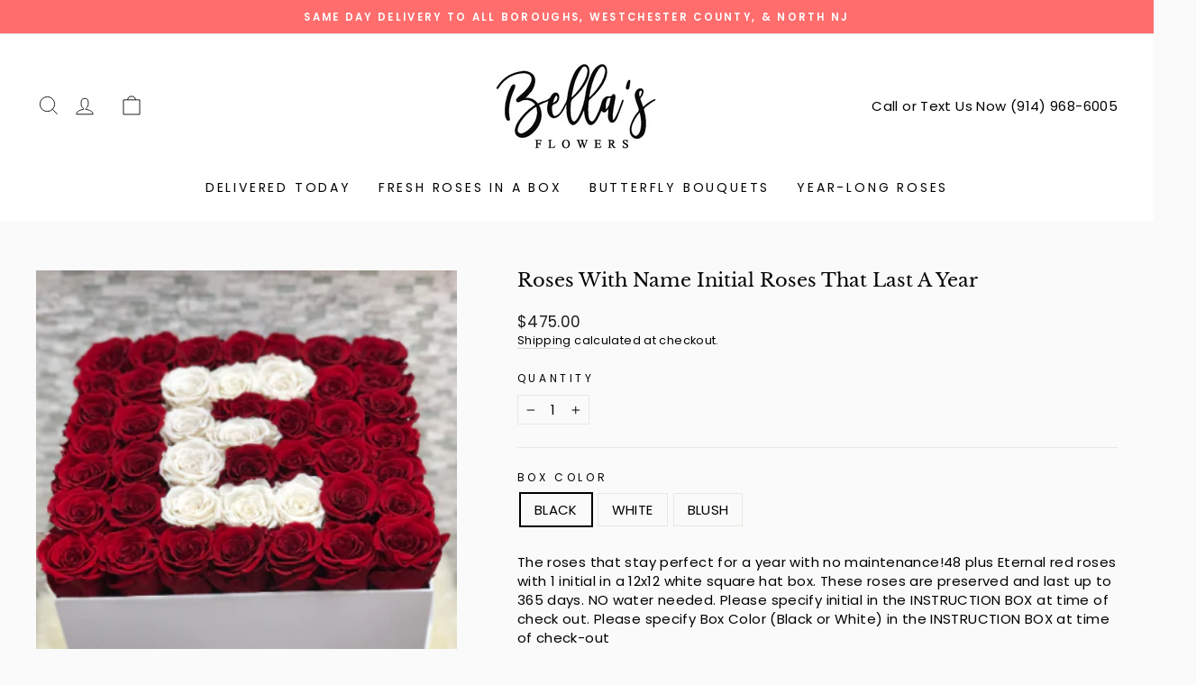

--- FILE ---
content_type: text/html; charset=utf-8
request_url: https://bellasflowersnyc.com/collections/square-box/products/roses-with-name-initial-roses-that-last-a-year
body_size: 24990
content:
<!doctype html>
<html class="no-js" lang="en" dir="ltr">
<head>
  
  <script>
    var clickmagick_cmc = {
      uid: '155684',
      hid: '2783686590',
      utm_source: 'organic',
    }
  </script>
  <script src='//cdn.clkmc.com/cmc.js'></script>

  <meta charset="utf-8">
  <meta http-equiv="X-UA-Compatible" content="IE=edge,chrome=1">
  <meta name="viewport" content="width=device-width,initial-scale=1">
  <meta name="theme-color" content="#93918d">
  <link rel="canonical" href="https://bellasflowersnyc.com/products/roses-with-name-initial-roses-that-last-a-year">
  <link rel="preconnect" href="https://cdn.shopify.com">
  <link rel="preconnect" href="https://fonts.shopifycdn.com">
  <link rel="dns-prefetch" href="https://productreviews.shopifycdn.com">
  <link rel="dns-prefetch" href="https://ajax.googleapis.com">
  <link rel="dns-prefetch" href="https://maps.googleapis.com">
  <link rel="dns-prefetch" href="https://maps.gstatic.com"><link rel="shortcut icon" href="//bellasflowersnyc.com/cdn/shop/files/black-suade-box-fresh-roses-5c49cebb5c21e_425_jpg_32x32.png?v=1641840687" type="image/png" /><title>Roses With Name Initial Roses That Last A Year
&ndash; Bellas Flowers NYC
</title>
<meta name="description" content="The roses that stay perfect for a year with no maintenance!48 plus Eternal red roses with 1 initial in a 12x12 white square hat box. These roses are preserved and last up to 365 days. NO water needed. Please specify initial in the INSTRUCTION BOX at time of check out. Please specify Box Color (Black or White) in the IN"><meta property="og:site_name" content="Bellas Flowers NYC">
  <meta property="og:url" content="https://bellasflowersnyc.com/products/roses-with-name-initial-roses-that-last-a-year">
  <meta property="og:title" content="Roses With Name Initial Roses That Last A Year">
  <meta property="og:type" content="product">
  <meta property="og:description" content="The roses that stay perfect for a year with no maintenance!48 plus Eternal red roses with 1 initial in a 12x12 white square hat box. These roses are preserved and last up to 365 days. NO water needed. Please specify initial in the INSTRUCTION BOX at time of check out. Please specify Box Color (Black or White) in the IN"><meta property="og:image" content="http://bellasflowersnyc.com/cdn/shop/products/eternity-roses-with-name-initial-5c5329b24891b.425.png?v=1640966110">
    <meta property="og:image:secure_url" content="https://bellasflowersnyc.com/cdn/shop/products/eternity-roses-with-name-initial-5c5329b24891b.425.png?v=1640966110">
    <meta property="og:image:width" content="338">
    <meta property="og:image:height" content="450"><meta name="twitter:site" content="@">
  <meta name="twitter:card" content="summary_large_image">
  <meta name="twitter:title" content="Roses With Name Initial Roses That Last A Year">
  <meta name="twitter:description" content="The roses that stay perfect for a year with no maintenance!48 plus Eternal red roses with 1 initial in a 12x12 white square hat box. These roses are preserved and last up to 365 days. NO water needed. Please specify initial in the INSTRUCTION BOX at time of check out. Please specify Box Color (Black or White) in the IN">
<style data-shopify>@font-face {
  font-family: "Libre Baskerville";
  font-weight: 400;
  font-style: normal;
  font-display: swap;
  src: url("//bellasflowersnyc.com/cdn/fonts/libre_baskerville/librebaskerville_n4.2ec9ee517e3ce28d5f1e6c6e75efd8a97e59c189.woff2") format("woff2"),
       url("//bellasflowersnyc.com/cdn/fonts/libre_baskerville/librebaskerville_n4.323789551b85098885c8eccedfb1bd8f25f56007.woff") format("woff");
}

  @font-face {
  font-family: Poppins;
  font-weight: 400;
  font-style: normal;
  font-display: swap;
  src: url("//bellasflowersnyc.com/cdn/fonts/poppins/poppins_n4.0ba78fa5af9b0e1a374041b3ceaadf0a43b41362.woff2") format("woff2"),
       url("//bellasflowersnyc.com/cdn/fonts/poppins/poppins_n4.214741a72ff2596839fc9760ee7a770386cf16ca.woff") format("woff");
}


  @font-face {
  font-family: Poppins;
  font-weight: 600;
  font-style: normal;
  font-display: swap;
  src: url("//bellasflowersnyc.com/cdn/fonts/poppins/poppins_n6.aa29d4918bc243723d56b59572e18228ed0786f6.woff2") format("woff2"),
       url("//bellasflowersnyc.com/cdn/fonts/poppins/poppins_n6.5f815d845fe073750885d5b7e619ee00e8111208.woff") format("woff");
}

  @font-face {
  font-family: Poppins;
  font-weight: 400;
  font-style: italic;
  font-display: swap;
  src: url("//bellasflowersnyc.com/cdn/fonts/poppins/poppins_i4.846ad1e22474f856bd6b81ba4585a60799a9f5d2.woff2") format("woff2"),
       url("//bellasflowersnyc.com/cdn/fonts/poppins/poppins_i4.56b43284e8b52fc64c1fd271f289a39e8477e9ec.woff") format("woff");
}

  @font-face {
  font-family: Poppins;
  font-weight: 600;
  font-style: italic;
  font-display: swap;
  src: url("//bellasflowersnyc.com/cdn/fonts/poppins/poppins_i6.bb8044d6203f492888d626dafda3c2999253e8e9.woff2") format("woff2"),
       url("//bellasflowersnyc.com/cdn/fonts/poppins/poppins_i6.e233dec1a61b1e7dead9f920159eda42280a02c3.woff") format("woff");
}

</style><link href="//bellasflowersnyc.com/cdn/shop/t/7/assets/theme.css?v=112084018832140082251706287408" rel="stylesheet" type="text/css" media="all" />
  
  <link href="//bellasflowersnyc.com/cdn/shop/t/7/assets/custom.scss?v=33074066143439400701666123392" rel="stylesheet" type="text/css" media="all" />
<style data-shopify>:root {
    --typeHeaderPrimary: "Libre Baskerville";
    --typeHeaderFallback: serif;
    --typeHeaderSize: 25px;
    --typeHeaderWeight: 400;
    --typeHeaderLineHeight: 1;
    --typeHeaderSpacing: 0.0em;

    --typeBasePrimary:Poppins;
    --typeBaseFallback:sans-serif;
    --typeBaseSize: 15px;
    --typeBaseWeight: 400;
    --typeBaseSpacing: 0.025em;
    --typeBaseLineHeight: 1.4;

    --typeCollectionTitle: 20px;

    --iconWeight: 2px;
    --iconLinecaps: miter;

    
      --buttonRadius: 0px;
    

    --colorGridOverlayOpacity: 0.1;
  }

  .placeholder-content {
    background-image: linear-gradient(100deg, #ffffff 40%, #f7f7f7 63%, #ffffff 79%);
  }</style><script src="https://cdnjs.cloudflare.com/ajax/libs/jquery/3.6.0/jquery.min.js" integrity="sha512-894YE6QWD5I59HgZOGReFYm4dnWc1Qt5NtvYSaNcOP+u1T9qYdvdihz0PPSiiqn/+/3e7Jo4EaG7TubfWGUrMQ==" crossorigin="anonymous" referrerpolicy="no-referrer"></script>
  
  <script>
    
    
    document.documentElement.className = document.documentElement.className.replace('no-js', 'js');

    window.theme = window.theme || {};
    theme.routes = {
      home: "/",
      cart: "/cart.js",
      cartPage: "/cart",
      cartAdd: "/cart/add.js",
      cartChange: "/cart/change.js",
      search: "/search"
    };
    theme.strings = {
      soldOut: "Sold Out",
      unavailable: "Unavailable",
      inStockLabel: "In stock, ready to ship",
      stockLabel: "Low stock - [count] items left",
      willNotShipUntil: "Ready to ship [date]",
      willBeInStockAfter: "Back in stock [date]",
      waitingForStock: "Inventory on the way",
      savePrice: "Save [saved_amount]",
      cartEmpty: "Your cart is currently empty.",
      cartTermsConfirmation: "You must agree with the terms and conditions of sales to check out",
      searchCollections: "Collections:",
      searchPages: "Pages:",
      searchArticles: "Articles:"
    };
    theme.settings = {
      dynamicVariantsEnable: true,
      cartType: "page",
      isCustomerTemplate: false,
      moneyFormat: "${{amount}}",
      saveType: "dollar",
      productImageSize: "square",
      productImageCover: false,
      predictiveSearch: true,
      predictiveSearchType: "product,article,page,collection",
      quickView: true,
      themeName: 'Impulse',
      themeVersion: "5.3.0"
    };
  </script>


  <script>window.performance && window.performance.mark && window.performance.mark('shopify.content_for_header.start');</script><meta name="google-site-verification" content="OdPSgH3mPb2S7eezUKfFOmoTQBHa_8HxdU2BhruJH1k">
<meta name="google-site-verification" content="gfvQ6lVfTmOP-fBfPEyUqFLSnw6BPazxfAlOej3Zdos">
<meta id="shopify-digital-wallet" name="shopify-digital-wallet" content="/61993582834/digital_wallets/dialog">
<meta name="shopify-checkout-api-token" content="f5f66edc8dd91b127ce4389251c82dd1">
<meta id="in-context-paypal-metadata" data-shop-id="61993582834" data-venmo-supported="false" data-environment="production" data-locale="en_US" data-paypal-v4="true" data-currency="USD">
<link rel="alternate" type="application/json+oembed" href="https://bellasflowersnyc.com/products/roses-with-name-initial-roses-that-last-a-year.oembed">
<script async="async" src="/checkouts/internal/preloads.js?locale=en-US"></script>
<link rel="preconnect" href="https://shop.app" crossorigin="anonymous">
<script async="async" src="https://shop.app/checkouts/internal/preloads.js?locale=en-US&shop_id=61993582834" crossorigin="anonymous"></script>
<script id="apple-pay-shop-capabilities" type="application/json">{"shopId":61993582834,"countryCode":"US","currencyCode":"USD","merchantCapabilities":["supports3DS"],"merchantId":"gid:\/\/shopify\/Shop\/61993582834","merchantName":"Bellas Flowers NYC","requiredBillingContactFields":["postalAddress","email","phone"],"requiredShippingContactFields":["postalAddress","email","phone"],"shippingType":"shipping","supportedNetworks":["visa","masterCard","amex","discover","elo","jcb"],"total":{"type":"pending","label":"Bellas Flowers NYC","amount":"1.00"},"shopifyPaymentsEnabled":true,"supportsSubscriptions":true}</script>
<script id="shopify-features" type="application/json">{"accessToken":"f5f66edc8dd91b127ce4389251c82dd1","betas":["rich-media-storefront-analytics"],"domain":"bellasflowersnyc.com","predictiveSearch":true,"shopId":61993582834,"locale":"en"}</script>
<script>var Shopify = Shopify || {};
Shopify.shop = "bellasflowers.myshopify.com";
Shopify.locale = "en";
Shopify.currency = {"active":"USD","rate":"1.0"};
Shopify.country = "US";
Shopify.theme = {"name":"Awais work","id":135867859186,"schema_name":"Impulse","schema_version":"5.3.0","theme_store_id":857,"role":"main"};
Shopify.theme.handle = "null";
Shopify.theme.style = {"id":null,"handle":null};
Shopify.cdnHost = "bellasflowersnyc.com/cdn";
Shopify.routes = Shopify.routes || {};
Shopify.routes.root = "/";</script>
<script type="module">!function(o){(o.Shopify=o.Shopify||{}).modules=!0}(window);</script>
<script>!function(o){function n(){var o=[];function n(){o.push(Array.prototype.slice.apply(arguments))}return n.q=o,n}var t=o.Shopify=o.Shopify||{};t.loadFeatures=n(),t.autoloadFeatures=n()}(window);</script>
<script>
  window.ShopifyPay = window.ShopifyPay || {};
  window.ShopifyPay.apiHost = "shop.app\/pay";
  window.ShopifyPay.redirectState = null;
</script>
<script id="shop-js-analytics" type="application/json">{"pageType":"product"}</script>
<script defer="defer" async type="module" src="//bellasflowersnyc.com/cdn/shopifycloud/shop-js/modules/v2/client.init-shop-cart-sync_C5BV16lS.en.esm.js"></script>
<script defer="defer" async type="module" src="//bellasflowersnyc.com/cdn/shopifycloud/shop-js/modules/v2/chunk.common_CygWptCX.esm.js"></script>
<script type="module">
  await import("//bellasflowersnyc.com/cdn/shopifycloud/shop-js/modules/v2/client.init-shop-cart-sync_C5BV16lS.en.esm.js");
await import("//bellasflowersnyc.com/cdn/shopifycloud/shop-js/modules/v2/chunk.common_CygWptCX.esm.js");

  window.Shopify.SignInWithShop?.initShopCartSync?.({"fedCMEnabled":true,"windoidEnabled":true});

</script>
<script defer="defer" async type="module" src="//bellasflowersnyc.com/cdn/shopifycloud/shop-js/modules/v2/client.payment-terms_CZxnsJam.en.esm.js"></script>
<script defer="defer" async type="module" src="//bellasflowersnyc.com/cdn/shopifycloud/shop-js/modules/v2/chunk.common_CygWptCX.esm.js"></script>
<script defer="defer" async type="module" src="//bellasflowersnyc.com/cdn/shopifycloud/shop-js/modules/v2/chunk.modal_D71HUcav.esm.js"></script>
<script type="module">
  await import("//bellasflowersnyc.com/cdn/shopifycloud/shop-js/modules/v2/client.payment-terms_CZxnsJam.en.esm.js");
await import("//bellasflowersnyc.com/cdn/shopifycloud/shop-js/modules/v2/chunk.common_CygWptCX.esm.js");
await import("//bellasflowersnyc.com/cdn/shopifycloud/shop-js/modules/v2/chunk.modal_D71HUcav.esm.js");

  
</script>
<script>
  window.Shopify = window.Shopify || {};
  if (!window.Shopify.featureAssets) window.Shopify.featureAssets = {};
  window.Shopify.featureAssets['shop-js'] = {"shop-cart-sync":["modules/v2/client.shop-cart-sync_ZFArdW7E.en.esm.js","modules/v2/chunk.common_CygWptCX.esm.js"],"init-fed-cm":["modules/v2/client.init-fed-cm_CmiC4vf6.en.esm.js","modules/v2/chunk.common_CygWptCX.esm.js"],"shop-button":["modules/v2/client.shop-button_tlx5R9nI.en.esm.js","modules/v2/chunk.common_CygWptCX.esm.js"],"shop-cash-offers":["modules/v2/client.shop-cash-offers_DOA2yAJr.en.esm.js","modules/v2/chunk.common_CygWptCX.esm.js","modules/v2/chunk.modal_D71HUcav.esm.js"],"init-windoid":["modules/v2/client.init-windoid_sURxWdc1.en.esm.js","modules/v2/chunk.common_CygWptCX.esm.js"],"shop-toast-manager":["modules/v2/client.shop-toast-manager_ClPi3nE9.en.esm.js","modules/v2/chunk.common_CygWptCX.esm.js"],"init-shop-email-lookup-coordinator":["modules/v2/client.init-shop-email-lookup-coordinator_B8hsDcYM.en.esm.js","modules/v2/chunk.common_CygWptCX.esm.js"],"init-shop-cart-sync":["modules/v2/client.init-shop-cart-sync_C5BV16lS.en.esm.js","modules/v2/chunk.common_CygWptCX.esm.js"],"avatar":["modules/v2/client.avatar_BTnouDA3.en.esm.js"],"pay-button":["modules/v2/client.pay-button_FdsNuTd3.en.esm.js","modules/v2/chunk.common_CygWptCX.esm.js"],"init-customer-accounts":["modules/v2/client.init-customer-accounts_DxDtT_ad.en.esm.js","modules/v2/client.shop-login-button_C5VAVYt1.en.esm.js","modules/v2/chunk.common_CygWptCX.esm.js","modules/v2/chunk.modal_D71HUcav.esm.js"],"init-shop-for-new-customer-accounts":["modules/v2/client.init-shop-for-new-customer-accounts_ChsxoAhi.en.esm.js","modules/v2/client.shop-login-button_C5VAVYt1.en.esm.js","modules/v2/chunk.common_CygWptCX.esm.js","modules/v2/chunk.modal_D71HUcav.esm.js"],"shop-login-button":["modules/v2/client.shop-login-button_C5VAVYt1.en.esm.js","modules/v2/chunk.common_CygWptCX.esm.js","modules/v2/chunk.modal_D71HUcav.esm.js"],"init-customer-accounts-sign-up":["modules/v2/client.init-customer-accounts-sign-up_CPSyQ0Tj.en.esm.js","modules/v2/client.shop-login-button_C5VAVYt1.en.esm.js","modules/v2/chunk.common_CygWptCX.esm.js","modules/v2/chunk.modal_D71HUcav.esm.js"],"shop-follow-button":["modules/v2/client.shop-follow-button_Cva4Ekp9.en.esm.js","modules/v2/chunk.common_CygWptCX.esm.js","modules/v2/chunk.modal_D71HUcav.esm.js"],"checkout-modal":["modules/v2/client.checkout-modal_BPM8l0SH.en.esm.js","modules/v2/chunk.common_CygWptCX.esm.js","modules/v2/chunk.modal_D71HUcav.esm.js"],"lead-capture":["modules/v2/client.lead-capture_Bi8yE_yS.en.esm.js","modules/v2/chunk.common_CygWptCX.esm.js","modules/v2/chunk.modal_D71HUcav.esm.js"],"shop-login":["modules/v2/client.shop-login_D6lNrXab.en.esm.js","modules/v2/chunk.common_CygWptCX.esm.js","modules/v2/chunk.modal_D71HUcav.esm.js"],"payment-terms":["modules/v2/client.payment-terms_CZxnsJam.en.esm.js","modules/v2/chunk.common_CygWptCX.esm.js","modules/v2/chunk.modal_D71HUcav.esm.js"]};
</script>
<script>(function() {
  var isLoaded = false;
  function asyncLoad() {
    if (isLoaded) return;
    isLoaded = true;
    var urls = ["https:\/\/services.nofraud.com\/js\/device.js?shop=bellasflowers.myshopify.com"];
    for (var i = 0; i < urls.length; i++) {
      var s = document.createElement('script');
      s.type = 'text/javascript';
      s.async = true;
      s.src = urls[i];
      var x = document.getElementsByTagName('script')[0];
      x.parentNode.insertBefore(s, x);
    }
  };
  if(window.attachEvent) {
    window.attachEvent('onload', asyncLoad);
  } else {
    window.addEventListener('load', asyncLoad, false);
  }
})();</script>
<script id="__st">var __st={"a":61993582834,"offset":-28800,"reqid":"2d18e35f-5fc3-40f6-bcb3-4fbe9ec9aa2c-1768691299","pageurl":"bellasflowersnyc.com\/collections\/square-box\/products\/roses-with-name-initial-roses-that-last-a-year","u":"0b570a410abf","p":"product","rtyp":"product","rid":7505204707570};</script>
<script>window.ShopifyPaypalV4VisibilityTracking = true;</script>
<script id="captcha-bootstrap">!function(){'use strict';const t='contact',e='account',n='new_comment',o=[[t,t],['blogs',n],['comments',n],[t,'customer']],c=[[e,'customer_login'],[e,'guest_login'],[e,'recover_customer_password'],[e,'create_customer']],r=t=>t.map((([t,e])=>`form[action*='/${t}']:not([data-nocaptcha='true']) input[name='form_type'][value='${e}']`)).join(','),a=t=>()=>t?[...document.querySelectorAll(t)].map((t=>t.form)):[];function s(){const t=[...o],e=r(t);return a(e)}const i='password',u='form_key',d=['recaptcha-v3-token','g-recaptcha-response','h-captcha-response',i],f=()=>{try{return window.sessionStorage}catch{return}},m='__shopify_v',_=t=>t.elements[u];function p(t,e,n=!1){try{const o=window.sessionStorage,c=JSON.parse(o.getItem(e)),{data:r}=function(t){const{data:e,action:n}=t;return t[m]||n?{data:e,action:n}:{data:t,action:n}}(c);for(const[e,n]of Object.entries(r))t.elements[e]&&(t.elements[e].value=n);n&&o.removeItem(e)}catch(o){console.error('form repopulation failed',{error:o})}}const l='form_type',E='cptcha';function T(t){t.dataset[E]=!0}const w=window,h=w.document,L='Shopify',v='ce_forms',y='captcha';let A=!1;((t,e)=>{const n=(g='f06e6c50-85a8-45c8-87d0-21a2b65856fe',I='https://cdn.shopify.com/shopifycloud/storefront-forms-hcaptcha/ce_storefront_forms_captcha_hcaptcha.v1.5.2.iife.js',D={infoText:'Protected by hCaptcha',privacyText:'Privacy',termsText:'Terms'},(t,e,n)=>{const o=w[L][v],c=o.bindForm;if(c)return c(t,g,e,D).then(n);var r;o.q.push([[t,g,e,D],n]),r=I,A||(h.body.append(Object.assign(h.createElement('script'),{id:'captcha-provider',async:!0,src:r})),A=!0)});var g,I,D;w[L]=w[L]||{},w[L][v]=w[L][v]||{},w[L][v].q=[],w[L][y]=w[L][y]||{},w[L][y].protect=function(t,e){n(t,void 0,e),T(t)},Object.freeze(w[L][y]),function(t,e,n,w,h,L){const[v,y,A,g]=function(t,e,n){const i=e?o:[],u=t?c:[],d=[...i,...u],f=r(d),m=r(i),_=r(d.filter((([t,e])=>n.includes(e))));return[a(f),a(m),a(_),s()]}(w,h,L),I=t=>{const e=t.target;return e instanceof HTMLFormElement?e:e&&e.form},D=t=>v().includes(t);t.addEventListener('submit',(t=>{const e=I(t);if(!e)return;const n=D(e)&&!e.dataset.hcaptchaBound&&!e.dataset.recaptchaBound,o=_(e),c=g().includes(e)&&(!o||!o.value);(n||c)&&t.preventDefault(),c&&!n&&(function(t){try{if(!f())return;!function(t){const e=f();if(!e)return;const n=_(t);if(!n)return;const o=n.value;o&&e.removeItem(o)}(t);const e=Array.from(Array(32),(()=>Math.random().toString(36)[2])).join('');!function(t,e){_(t)||t.append(Object.assign(document.createElement('input'),{type:'hidden',name:u})),t.elements[u].value=e}(t,e),function(t,e){const n=f();if(!n)return;const o=[...t.querySelectorAll(`input[type='${i}']`)].map((({name:t})=>t)),c=[...d,...o],r={};for(const[a,s]of new FormData(t).entries())c.includes(a)||(r[a]=s);n.setItem(e,JSON.stringify({[m]:1,action:t.action,data:r}))}(t,e)}catch(e){console.error('failed to persist form',e)}}(e),e.submit())}));const S=(t,e)=>{t&&!t.dataset[E]&&(n(t,e.some((e=>e===t))),T(t))};for(const o of['focusin','change'])t.addEventListener(o,(t=>{const e=I(t);D(e)&&S(e,y())}));const B=e.get('form_key'),M=e.get(l),P=B&&M;t.addEventListener('DOMContentLoaded',(()=>{const t=y();if(P)for(const e of t)e.elements[l].value===M&&p(e,B);[...new Set([...A(),...v().filter((t=>'true'===t.dataset.shopifyCaptcha))])].forEach((e=>S(e,t)))}))}(h,new URLSearchParams(w.location.search),n,t,e,['guest_login'])})(!0,!0)}();</script>
<script integrity="sha256-4kQ18oKyAcykRKYeNunJcIwy7WH5gtpwJnB7kiuLZ1E=" data-source-attribution="shopify.loadfeatures" defer="defer" src="//bellasflowersnyc.com/cdn/shopifycloud/storefront/assets/storefront/load_feature-a0a9edcb.js" crossorigin="anonymous"></script>
<script crossorigin="anonymous" defer="defer" src="//bellasflowersnyc.com/cdn/shopifycloud/storefront/assets/shopify_pay/storefront-65b4c6d7.js?v=20250812"></script>
<script data-source-attribution="shopify.dynamic_checkout.dynamic.init">var Shopify=Shopify||{};Shopify.PaymentButton=Shopify.PaymentButton||{isStorefrontPortableWallets:!0,init:function(){window.Shopify.PaymentButton.init=function(){};var t=document.createElement("script");t.src="https://bellasflowersnyc.com/cdn/shopifycloud/portable-wallets/latest/portable-wallets.en.js",t.type="module",document.head.appendChild(t)}};
</script>
<script data-source-attribution="shopify.dynamic_checkout.buyer_consent">
  function portableWalletsHideBuyerConsent(e){var t=document.getElementById("shopify-buyer-consent"),n=document.getElementById("shopify-subscription-policy-button");t&&n&&(t.classList.add("hidden"),t.setAttribute("aria-hidden","true"),n.removeEventListener("click",e))}function portableWalletsShowBuyerConsent(e){var t=document.getElementById("shopify-buyer-consent"),n=document.getElementById("shopify-subscription-policy-button");t&&n&&(t.classList.remove("hidden"),t.removeAttribute("aria-hidden"),n.addEventListener("click",e))}window.Shopify?.PaymentButton&&(window.Shopify.PaymentButton.hideBuyerConsent=portableWalletsHideBuyerConsent,window.Shopify.PaymentButton.showBuyerConsent=portableWalletsShowBuyerConsent);
</script>
<script data-source-attribution="shopify.dynamic_checkout.cart.bootstrap">document.addEventListener("DOMContentLoaded",(function(){function t(){return document.querySelector("shopify-accelerated-checkout-cart, shopify-accelerated-checkout")}if(t())Shopify.PaymentButton.init();else{new MutationObserver((function(e,n){t()&&(Shopify.PaymentButton.init(),n.disconnect())})).observe(document.body,{childList:!0,subtree:!0})}}));
</script>
<link id="shopify-accelerated-checkout-styles" rel="stylesheet" media="screen" href="https://bellasflowersnyc.com/cdn/shopifycloud/portable-wallets/latest/accelerated-checkout-backwards-compat.css" crossorigin="anonymous">
<style id="shopify-accelerated-checkout-cart">
        #shopify-buyer-consent {
  margin-top: 1em;
  display: inline-block;
  width: 100%;
}

#shopify-buyer-consent.hidden {
  display: none;
}

#shopify-subscription-policy-button {
  background: none;
  border: none;
  padding: 0;
  text-decoration: underline;
  font-size: inherit;
  cursor: pointer;
}

#shopify-subscription-policy-button::before {
  box-shadow: none;
}

      </style>

<script>window.performance && window.performance.mark && window.performance.mark('shopify.content_for_header.end');</script>

  <script src="//bellasflowersnyc.com/cdn/shop/t/7/assets/vendor-scripts-v10.js" defer="defer"></script><script src="//bellasflowersnyc.com/cdn/shop/t/7/assets/theme.js?v=77740605493169800861666123392" defer="defer"></script><link href="https://monorail-edge.shopifysvc.com" rel="dns-prefetch">
<script>(function(){if ("sendBeacon" in navigator && "performance" in window) {try {var session_token_from_headers = performance.getEntriesByType('navigation')[0].serverTiming.find(x => x.name == '_s').description;} catch {var session_token_from_headers = undefined;}var session_cookie_matches = document.cookie.match(/_shopify_s=([^;]*)/);var session_token_from_cookie = session_cookie_matches && session_cookie_matches.length === 2 ? session_cookie_matches[1] : "";var session_token = session_token_from_headers || session_token_from_cookie || "";function handle_abandonment_event(e) {var entries = performance.getEntries().filter(function(entry) {return /monorail-edge.shopifysvc.com/.test(entry.name);});if (!window.abandonment_tracked && entries.length === 0) {window.abandonment_tracked = true;var currentMs = Date.now();var navigation_start = performance.timing.navigationStart;var payload = {shop_id: 61993582834,url: window.location.href,navigation_start,duration: currentMs - navigation_start,session_token,page_type: "product"};window.navigator.sendBeacon("https://monorail-edge.shopifysvc.com/v1/produce", JSON.stringify({schema_id: "online_store_buyer_site_abandonment/1.1",payload: payload,metadata: {event_created_at_ms: currentMs,event_sent_at_ms: currentMs}}));}}window.addEventListener('pagehide', handle_abandonment_event);}}());</script>
<script id="web-pixels-manager-setup">(function e(e,d,r,n,o){if(void 0===o&&(o={}),!Boolean(null===(a=null===(i=window.Shopify)||void 0===i?void 0:i.analytics)||void 0===a?void 0:a.replayQueue)){var i,a;window.Shopify=window.Shopify||{};var t=window.Shopify;t.analytics=t.analytics||{};var s=t.analytics;s.replayQueue=[],s.publish=function(e,d,r){return s.replayQueue.push([e,d,r]),!0};try{self.performance.mark("wpm:start")}catch(e){}var l=function(){var e={modern:/Edge?\/(1{2}[4-9]|1[2-9]\d|[2-9]\d{2}|\d{4,})\.\d+(\.\d+|)|Firefox\/(1{2}[4-9]|1[2-9]\d|[2-9]\d{2}|\d{4,})\.\d+(\.\d+|)|Chrom(ium|e)\/(9{2}|\d{3,})\.\d+(\.\d+|)|(Maci|X1{2}).+ Version\/(15\.\d+|(1[6-9]|[2-9]\d|\d{3,})\.\d+)([,.]\d+|)( \(\w+\)|)( Mobile\/\w+|) Safari\/|Chrome.+OPR\/(9{2}|\d{3,})\.\d+\.\d+|(CPU[ +]OS|iPhone[ +]OS|CPU[ +]iPhone|CPU IPhone OS|CPU iPad OS)[ +]+(15[._]\d+|(1[6-9]|[2-9]\d|\d{3,})[._]\d+)([._]\d+|)|Android:?[ /-](13[3-9]|1[4-9]\d|[2-9]\d{2}|\d{4,})(\.\d+|)(\.\d+|)|Android.+Firefox\/(13[5-9]|1[4-9]\d|[2-9]\d{2}|\d{4,})\.\d+(\.\d+|)|Android.+Chrom(ium|e)\/(13[3-9]|1[4-9]\d|[2-9]\d{2}|\d{4,})\.\d+(\.\d+|)|SamsungBrowser\/([2-9]\d|\d{3,})\.\d+/,legacy:/Edge?\/(1[6-9]|[2-9]\d|\d{3,})\.\d+(\.\d+|)|Firefox\/(5[4-9]|[6-9]\d|\d{3,})\.\d+(\.\d+|)|Chrom(ium|e)\/(5[1-9]|[6-9]\d|\d{3,})\.\d+(\.\d+|)([\d.]+$|.*Safari\/(?![\d.]+ Edge\/[\d.]+$))|(Maci|X1{2}).+ Version\/(10\.\d+|(1[1-9]|[2-9]\d|\d{3,})\.\d+)([,.]\d+|)( \(\w+\)|)( Mobile\/\w+|) Safari\/|Chrome.+OPR\/(3[89]|[4-9]\d|\d{3,})\.\d+\.\d+|(CPU[ +]OS|iPhone[ +]OS|CPU[ +]iPhone|CPU IPhone OS|CPU iPad OS)[ +]+(10[._]\d+|(1[1-9]|[2-9]\d|\d{3,})[._]\d+)([._]\d+|)|Android:?[ /-](13[3-9]|1[4-9]\d|[2-9]\d{2}|\d{4,})(\.\d+|)(\.\d+|)|Mobile Safari.+OPR\/([89]\d|\d{3,})\.\d+\.\d+|Android.+Firefox\/(13[5-9]|1[4-9]\d|[2-9]\d{2}|\d{4,})\.\d+(\.\d+|)|Android.+Chrom(ium|e)\/(13[3-9]|1[4-9]\d|[2-9]\d{2}|\d{4,})\.\d+(\.\d+|)|Android.+(UC? ?Browser|UCWEB|U3)[ /]?(15\.([5-9]|\d{2,})|(1[6-9]|[2-9]\d|\d{3,})\.\d+)\.\d+|SamsungBrowser\/(5\.\d+|([6-9]|\d{2,})\.\d+)|Android.+MQ{2}Browser\/(14(\.(9|\d{2,})|)|(1[5-9]|[2-9]\d|\d{3,})(\.\d+|))(\.\d+|)|K[Aa][Ii]OS\/(3\.\d+|([4-9]|\d{2,})\.\d+)(\.\d+|)/},d=e.modern,r=e.legacy,n=navigator.userAgent;return n.match(d)?"modern":n.match(r)?"legacy":"unknown"}(),u="modern"===l?"modern":"legacy",c=(null!=n?n:{modern:"",legacy:""})[u],f=function(e){return[e.baseUrl,"/wpm","/b",e.hashVersion,"modern"===e.buildTarget?"m":"l",".js"].join("")}({baseUrl:d,hashVersion:r,buildTarget:u}),m=function(e){var d=e.version,r=e.bundleTarget,n=e.surface,o=e.pageUrl,i=e.monorailEndpoint;return{emit:function(e){var a=e.status,t=e.errorMsg,s=(new Date).getTime(),l=JSON.stringify({metadata:{event_sent_at_ms:s},events:[{schema_id:"web_pixels_manager_load/3.1",payload:{version:d,bundle_target:r,page_url:o,status:a,surface:n,error_msg:t},metadata:{event_created_at_ms:s}}]});if(!i)return console&&console.warn&&console.warn("[Web Pixels Manager] No Monorail endpoint provided, skipping logging."),!1;try{return self.navigator.sendBeacon.bind(self.navigator)(i,l)}catch(e){}var u=new XMLHttpRequest;try{return u.open("POST",i,!0),u.setRequestHeader("Content-Type","text/plain"),u.send(l),!0}catch(e){return console&&console.warn&&console.warn("[Web Pixels Manager] Got an unhandled error while logging to Monorail."),!1}}}}({version:r,bundleTarget:l,surface:e.surface,pageUrl:self.location.href,monorailEndpoint:e.monorailEndpoint});try{o.browserTarget=l,function(e){var d=e.src,r=e.async,n=void 0===r||r,o=e.onload,i=e.onerror,a=e.sri,t=e.scriptDataAttributes,s=void 0===t?{}:t,l=document.createElement("script"),u=document.querySelector("head"),c=document.querySelector("body");if(l.async=n,l.src=d,a&&(l.integrity=a,l.crossOrigin="anonymous"),s)for(var f in s)if(Object.prototype.hasOwnProperty.call(s,f))try{l.dataset[f]=s[f]}catch(e){}if(o&&l.addEventListener("load",o),i&&l.addEventListener("error",i),u)u.appendChild(l);else{if(!c)throw new Error("Did not find a head or body element to append the script");c.appendChild(l)}}({src:f,async:!0,onload:function(){if(!function(){var e,d;return Boolean(null===(d=null===(e=window.Shopify)||void 0===e?void 0:e.analytics)||void 0===d?void 0:d.initialized)}()){var d=window.webPixelsManager.init(e)||void 0;if(d){var r=window.Shopify.analytics;r.replayQueue.forEach((function(e){var r=e[0],n=e[1],o=e[2];d.publishCustomEvent(r,n,o)})),r.replayQueue=[],r.publish=d.publishCustomEvent,r.visitor=d.visitor,r.initialized=!0}}},onerror:function(){return m.emit({status:"failed",errorMsg:"".concat(f," has failed to load")})},sri:function(e){var d=/^sha384-[A-Za-z0-9+/=]+$/;return"string"==typeof e&&d.test(e)}(c)?c:"",scriptDataAttributes:o}),m.emit({status:"loading"})}catch(e){m.emit({status:"failed",errorMsg:(null==e?void 0:e.message)||"Unknown error"})}}})({shopId: 61993582834,storefrontBaseUrl: "https://bellasflowersnyc.com",extensionsBaseUrl: "https://extensions.shopifycdn.com/cdn/shopifycloud/web-pixels-manager",monorailEndpoint: "https://monorail-edge.shopifysvc.com/unstable/produce_batch",surface: "storefront-renderer",enabledBetaFlags: ["2dca8a86"],webPixelsConfigList: [{"id":"518717682","configuration":"{\"config\":\"{\\\"pixel_id\\\":\\\"GT-PBCTR2X\\\",\\\"target_country\\\":\\\"US\\\",\\\"gtag_events\\\":[{\\\"type\\\":\\\"purchase\\\",\\\"action_label\\\":\\\"MC-G8MRKNS0XQ\\\"},{\\\"type\\\":\\\"page_view\\\",\\\"action_label\\\":\\\"MC-G8MRKNS0XQ\\\"},{\\\"type\\\":\\\"view_item\\\",\\\"action_label\\\":\\\"MC-G8MRKNS0XQ\\\"}],\\\"enable_monitoring_mode\\\":false}\"}","eventPayloadVersion":"v1","runtimeContext":"OPEN","scriptVersion":"b2a88bafab3e21179ed38636efcd8a93","type":"APP","apiClientId":1780363,"privacyPurposes":[],"dataSharingAdjustments":{"protectedCustomerApprovalScopes":["read_customer_address","read_customer_email","read_customer_name","read_customer_personal_data","read_customer_phone"]}},{"id":"shopify-app-pixel","configuration":"{}","eventPayloadVersion":"v1","runtimeContext":"STRICT","scriptVersion":"0450","apiClientId":"shopify-pixel","type":"APP","privacyPurposes":["ANALYTICS","MARKETING"]},{"id":"shopify-custom-pixel","eventPayloadVersion":"v1","runtimeContext":"LAX","scriptVersion":"0450","apiClientId":"shopify-pixel","type":"CUSTOM","privacyPurposes":["ANALYTICS","MARKETING"]}],isMerchantRequest: false,initData: {"shop":{"name":"Bellas Flowers NYC","paymentSettings":{"currencyCode":"USD"},"myshopifyDomain":"bellasflowers.myshopify.com","countryCode":"US","storefrontUrl":"https:\/\/bellasflowersnyc.com"},"customer":null,"cart":null,"checkout":null,"productVariants":[{"price":{"amount":475.0,"currencyCode":"USD"},"product":{"title":"Roses With Name Initial Roses That Last A Year","vendor":"BellasFlowers","id":"7505204707570","untranslatedTitle":"Roses With Name Initial Roses That Last A Year","url":"\/products\/roses-with-name-initial-roses-that-last-a-year","type":""},"id":"42291947143410","image":{"src":"\/\/bellasflowersnyc.com\/cdn\/shop\/products\/eternity-roses-with-name-initial-5c5329b24891b.425.png?v=1640966110"},"sku":"","title":"BLACK","untranslatedTitle":"BLACK"},{"price":{"amount":475.0,"currencyCode":"USD"},"product":{"title":"Roses With Name Initial Roses That Last A Year","vendor":"BellasFlowers","id":"7505204707570","untranslatedTitle":"Roses With Name Initial Roses That Last A Year","url":"\/products\/roses-with-name-initial-roses-that-last-a-year","type":""},"id":"42291947176178","image":{"src":"\/\/bellasflowersnyc.com\/cdn\/shop\/products\/eternity-roses-with-name-initial-5c5329b24891b.425.png?v=1640966110"},"sku":"","title":"WHITE","untranslatedTitle":"WHITE"},{"price":{"amount":475.0,"currencyCode":"USD"},"product":{"title":"Roses With Name Initial Roses That Last A Year","vendor":"BellasFlowers","id":"7505204707570","untranslatedTitle":"Roses With Name Initial Roses That Last A Year","url":"\/products\/roses-with-name-initial-roses-that-last-a-year","type":""},"id":"42291947208946","image":{"src":"\/\/bellasflowersnyc.com\/cdn\/shop\/products\/eternity-roses-with-name-initial-5c5329b24891b.425.png?v=1640966110"},"sku":"","title":"BLUSH","untranslatedTitle":"BLUSH"}],"purchasingCompany":null},},"https://bellasflowersnyc.com/cdn","fcfee988w5aeb613cpc8e4bc33m6693e112",{"modern":"","legacy":""},{"shopId":"61993582834","storefrontBaseUrl":"https:\/\/bellasflowersnyc.com","extensionBaseUrl":"https:\/\/extensions.shopifycdn.com\/cdn\/shopifycloud\/web-pixels-manager","surface":"storefront-renderer","enabledBetaFlags":"[\"2dca8a86\"]","isMerchantRequest":"false","hashVersion":"fcfee988w5aeb613cpc8e4bc33m6693e112","publish":"custom","events":"[[\"page_viewed\",{}],[\"product_viewed\",{\"productVariant\":{\"price\":{\"amount\":475.0,\"currencyCode\":\"USD\"},\"product\":{\"title\":\"Roses With Name Initial Roses That Last A Year\",\"vendor\":\"BellasFlowers\",\"id\":\"7505204707570\",\"untranslatedTitle\":\"Roses With Name Initial Roses That Last A Year\",\"url\":\"\/products\/roses-with-name-initial-roses-that-last-a-year\",\"type\":\"\"},\"id\":\"42291947143410\",\"image\":{\"src\":\"\/\/bellasflowersnyc.com\/cdn\/shop\/products\/eternity-roses-with-name-initial-5c5329b24891b.425.png?v=1640966110\"},\"sku\":\"\",\"title\":\"BLACK\",\"untranslatedTitle\":\"BLACK\"}}]]"});</script><script>
  window.ShopifyAnalytics = window.ShopifyAnalytics || {};
  window.ShopifyAnalytics.meta = window.ShopifyAnalytics.meta || {};
  window.ShopifyAnalytics.meta.currency = 'USD';
  var meta = {"product":{"id":7505204707570,"gid":"gid:\/\/shopify\/Product\/7505204707570","vendor":"BellasFlowers","type":"","handle":"roses-with-name-initial-roses-that-last-a-year","variants":[{"id":42291947143410,"price":47500,"name":"Roses With Name Initial Roses That Last A Year - BLACK","public_title":"BLACK","sku":""},{"id":42291947176178,"price":47500,"name":"Roses With Name Initial Roses That Last A Year - WHITE","public_title":"WHITE","sku":""},{"id":42291947208946,"price":47500,"name":"Roses With Name Initial Roses That Last A Year - BLUSH","public_title":"BLUSH","sku":""}],"remote":false},"page":{"pageType":"product","resourceType":"product","resourceId":7505204707570,"requestId":"2d18e35f-5fc3-40f6-bcb3-4fbe9ec9aa2c-1768691299"}};
  for (var attr in meta) {
    window.ShopifyAnalytics.meta[attr] = meta[attr];
  }
</script>
<script class="analytics">
  (function () {
    var customDocumentWrite = function(content) {
      var jquery = null;

      if (window.jQuery) {
        jquery = window.jQuery;
      } else if (window.Checkout && window.Checkout.$) {
        jquery = window.Checkout.$;
      }

      if (jquery) {
        jquery('body').append(content);
      }
    };

    var hasLoggedConversion = function(token) {
      if (token) {
        return document.cookie.indexOf('loggedConversion=' + token) !== -1;
      }
      return false;
    }

    var setCookieIfConversion = function(token) {
      if (token) {
        var twoMonthsFromNow = new Date(Date.now());
        twoMonthsFromNow.setMonth(twoMonthsFromNow.getMonth() + 2);

        document.cookie = 'loggedConversion=' + token + '; expires=' + twoMonthsFromNow;
      }
    }

    var trekkie = window.ShopifyAnalytics.lib = window.trekkie = window.trekkie || [];
    if (trekkie.integrations) {
      return;
    }
    trekkie.methods = [
      'identify',
      'page',
      'ready',
      'track',
      'trackForm',
      'trackLink'
    ];
    trekkie.factory = function(method) {
      return function() {
        var args = Array.prototype.slice.call(arguments);
        args.unshift(method);
        trekkie.push(args);
        return trekkie;
      };
    };
    for (var i = 0; i < trekkie.methods.length; i++) {
      var key = trekkie.methods[i];
      trekkie[key] = trekkie.factory(key);
    }
    trekkie.load = function(config) {
      trekkie.config = config || {};
      trekkie.config.initialDocumentCookie = document.cookie;
      var first = document.getElementsByTagName('script')[0];
      var script = document.createElement('script');
      script.type = 'text/javascript';
      script.onerror = function(e) {
        var scriptFallback = document.createElement('script');
        scriptFallback.type = 'text/javascript';
        scriptFallback.onerror = function(error) {
                var Monorail = {
      produce: function produce(monorailDomain, schemaId, payload) {
        var currentMs = new Date().getTime();
        var event = {
          schema_id: schemaId,
          payload: payload,
          metadata: {
            event_created_at_ms: currentMs,
            event_sent_at_ms: currentMs
          }
        };
        return Monorail.sendRequest("https://" + monorailDomain + "/v1/produce", JSON.stringify(event));
      },
      sendRequest: function sendRequest(endpointUrl, payload) {
        // Try the sendBeacon API
        if (window && window.navigator && typeof window.navigator.sendBeacon === 'function' && typeof window.Blob === 'function' && !Monorail.isIos12()) {
          var blobData = new window.Blob([payload], {
            type: 'text/plain'
          });

          if (window.navigator.sendBeacon(endpointUrl, blobData)) {
            return true;
          } // sendBeacon was not successful

        } // XHR beacon

        var xhr = new XMLHttpRequest();

        try {
          xhr.open('POST', endpointUrl);
          xhr.setRequestHeader('Content-Type', 'text/plain');
          xhr.send(payload);
        } catch (e) {
          console.log(e);
        }

        return false;
      },
      isIos12: function isIos12() {
        return window.navigator.userAgent.lastIndexOf('iPhone; CPU iPhone OS 12_') !== -1 || window.navigator.userAgent.lastIndexOf('iPad; CPU OS 12_') !== -1;
      }
    };
    Monorail.produce('monorail-edge.shopifysvc.com',
      'trekkie_storefront_load_errors/1.1',
      {shop_id: 61993582834,
      theme_id: 135867859186,
      app_name: "storefront",
      context_url: window.location.href,
      source_url: "//bellasflowersnyc.com/cdn/s/trekkie.storefront.cd680fe47e6c39ca5d5df5f0a32d569bc48c0f27.min.js"});

        };
        scriptFallback.async = true;
        scriptFallback.src = '//bellasflowersnyc.com/cdn/s/trekkie.storefront.cd680fe47e6c39ca5d5df5f0a32d569bc48c0f27.min.js';
        first.parentNode.insertBefore(scriptFallback, first);
      };
      script.async = true;
      script.src = '//bellasflowersnyc.com/cdn/s/trekkie.storefront.cd680fe47e6c39ca5d5df5f0a32d569bc48c0f27.min.js';
      first.parentNode.insertBefore(script, first);
    };
    trekkie.load(
      {"Trekkie":{"appName":"storefront","development":false,"defaultAttributes":{"shopId":61993582834,"isMerchantRequest":null,"themeId":135867859186,"themeCityHash":"5979203869260450671","contentLanguage":"en","currency":"USD","eventMetadataId":"e78a90c3-2d0d-4374-aba5-50b68f8356b4"},"isServerSideCookieWritingEnabled":true,"monorailRegion":"shop_domain","enabledBetaFlags":["65f19447"]},"Session Attribution":{},"S2S":{"facebookCapiEnabled":false,"source":"trekkie-storefront-renderer","apiClientId":580111}}
    );

    var loaded = false;
    trekkie.ready(function() {
      if (loaded) return;
      loaded = true;

      window.ShopifyAnalytics.lib = window.trekkie;

      var originalDocumentWrite = document.write;
      document.write = customDocumentWrite;
      try { window.ShopifyAnalytics.merchantGoogleAnalytics.call(this); } catch(error) {};
      document.write = originalDocumentWrite;

      window.ShopifyAnalytics.lib.page(null,{"pageType":"product","resourceType":"product","resourceId":7505204707570,"requestId":"2d18e35f-5fc3-40f6-bcb3-4fbe9ec9aa2c-1768691299","shopifyEmitted":true});

      var match = window.location.pathname.match(/checkouts\/(.+)\/(thank_you|post_purchase)/)
      var token = match? match[1]: undefined;
      if (!hasLoggedConversion(token)) {
        setCookieIfConversion(token);
        window.ShopifyAnalytics.lib.track("Viewed Product",{"currency":"USD","variantId":42291947143410,"productId":7505204707570,"productGid":"gid:\/\/shopify\/Product\/7505204707570","name":"Roses With Name Initial Roses That Last A Year - BLACK","price":"475.00","sku":"","brand":"BellasFlowers","variant":"BLACK","category":"","nonInteraction":true,"remote":false},undefined,undefined,{"shopifyEmitted":true});
      window.ShopifyAnalytics.lib.track("monorail:\/\/trekkie_storefront_viewed_product\/1.1",{"currency":"USD","variantId":42291947143410,"productId":7505204707570,"productGid":"gid:\/\/shopify\/Product\/7505204707570","name":"Roses With Name Initial Roses That Last A Year - BLACK","price":"475.00","sku":"","brand":"BellasFlowers","variant":"BLACK","category":"","nonInteraction":true,"remote":false,"referer":"https:\/\/bellasflowersnyc.com\/collections\/square-box\/products\/roses-with-name-initial-roses-that-last-a-year"});
      }
    });


        var eventsListenerScript = document.createElement('script');
        eventsListenerScript.async = true;
        eventsListenerScript.src = "//bellasflowersnyc.com/cdn/shopifycloud/storefront/assets/shop_events_listener-3da45d37.js";
        document.getElementsByTagName('head')[0].appendChild(eventsListenerScript);

})();</script>
  <script>
  if (!window.ga || (window.ga && typeof window.ga !== 'function')) {
    window.ga = function ga() {
      (window.ga.q = window.ga.q || []).push(arguments);
      if (window.Shopify && window.Shopify.analytics && typeof window.Shopify.analytics.publish === 'function') {
        window.Shopify.analytics.publish("ga_stub_called", {}, {sendTo: "google_osp_migration"});
      }
      console.error("Shopify's Google Analytics stub called with:", Array.from(arguments), "\nSee https://help.shopify.com/manual/promoting-marketing/pixels/pixel-migration#google for more information.");
    };
    if (window.Shopify && window.Shopify.analytics && typeof window.Shopify.analytics.publish === 'function') {
      window.Shopify.analytics.publish("ga_stub_initialized", {}, {sendTo: "google_osp_migration"});
    }
  }
</script>
<script
  defer
  src="https://bellasflowersnyc.com/cdn/shopifycloud/perf-kit/shopify-perf-kit-3.0.4.min.js"
  data-application="storefront-renderer"
  data-shop-id="61993582834"
  data-render-region="gcp-us-central1"
  data-page-type="product"
  data-theme-instance-id="135867859186"
  data-theme-name="Impulse"
  data-theme-version="5.3.0"
  data-monorail-region="shop_domain"
  data-resource-timing-sampling-rate="10"
  data-shs="true"
  data-shs-beacon="true"
  data-shs-export-with-fetch="true"
  data-shs-logs-sample-rate="1"
  data-shs-beacon-endpoint="https://bellasflowersnyc.com/api/collect"
></script>
</head>

<body class="template-product" data-center-text="true" data-button_style="square" data-type_header_capitalize="false" data-type_headers_align_text="true" data-type_product_capitalize="true" data-swatch_style="round" >

  <a class="in-page-link visually-hidden skip-link" href="#MainContent">Skip to content</a>

  <div id="PageContainer" class="page-container">
    <div class="transition-body"><div id="shopify-section-header" class="shopify-section">

<div id="NavDrawer" class="drawer drawer--left">
  <div class="drawer__contents">
    <div class="drawer__fixed-header">
      <div class="drawer__header appear-animation appear-delay-1">
        <div class="h2 drawer__title"></div>
        <div class="drawer__close">
          <button type="button" class="drawer__close-button js-drawer-close">
            <svg aria-hidden="true" focusable="false" role="presentation" class="icon icon-close" viewBox="0 0 64 64"><path d="M19 17.61l27.12 27.13m0-27.12L19 44.74"/></svg>
            <span class="icon__fallback-text">Close menu</span>
          </button>
        </div>
      </div>
    </div>
    <div class="drawer__scrollable">
      <ul class="mobile-nav" role="navigation" aria-label="Primary"><li class="mobile-nav__item appear-animation appear-delay-2"><a href="/collections/best-seller" class="mobile-nav__link mobile-nav__link--top-level">Delivered Today</a></li><li class="mobile-nav__item appear-animation appear-delay-3"><div class="mobile-nav__has-sublist"><a href="/collections/fresh-roses-in-a-box"
                    class="mobile-nav__link mobile-nav__link--top-level"
                    id="Label-collections-fresh-roses-in-a-box2"
                    >
                    Fresh Roses in a Box
                  </a>
                  <div class="mobile-nav__toggle">
                    <button type="button"
                      aria-controls="Linklist-collections-fresh-roses-in-a-box2"
                      aria-labelledby="Label-collections-fresh-roses-in-a-box2"
                      class="collapsible-trigger collapsible--auto-height"><span class="collapsible-trigger__icon collapsible-trigger__icon--open" role="presentation">
  <svg aria-hidden="true" focusable="false" role="presentation" class="icon icon--wide icon-chevron-down" viewBox="0 0 28 16"><path d="M1.57 1.59l12.76 12.77L27.1 1.59" stroke-width="2" stroke="#000" fill="none" fill-rule="evenodd"/></svg>
</span>
</button>
                  </div></div><div id="Linklist-collections-fresh-roses-in-a-box2"
                class="mobile-nav__sublist collapsible-content collapsible-content--all"
                >
                <div class="collapsible-content__inner">
                  <ul class="mobile-nav__sublist"><li class="mobile-nav__item">
                        <div class="mobile-nav__child-item"><a href="/collections/mixed-flowers-in-a-box"
                              class="mobile-nav__link"
                              id="Sublabel-collections-mixed-flowers-in-a-box1"
                              >
                              Mixed Flowers in a Box
                            </a></div></li><li class="mobile-nav__item">
                        <div class="mobile-nav__child-item"><a href="/collections/fresh-cut-roses-in-a-box"
                              class="mobile-nav__link"
                              id="Sublabel-collections-fresh-cut-roses-in-a-box2"
                              >
                              Fresh-Cut Roses in a Box
                            </a></div></li></ul>



        

                  
                </div>
              </div></li><li class="mobile-nav__item appear-animation appear-delay-4"><a href="/collections/butterfly-bouquet" class="mobile-nav__link mobile-nav__link--top-level">Butterfly Bouquets</a></li><li class="mobile-nav__item appear-animation appear-delay-5"><div class="mobile-nav__has-sublist"><a href="/collections/year-long-roses"
                    class="mobile-nav__link mobile-nav__link--top-level"
                    id="Label-collections-year-long-roses4"
                    >
                    Year-Long Roses
                  </a>
                  <div class="mobile-nav__toggle">
                    <button type="button"
                      aria-controls="Linklist-collections-year-long-roses4" aria-open="true"
                      aria-labelledby="Label-collections-year-long-roses4"
                      class="collapsible-trigger collapsible--auto-height is-open"><span class="collapsible-trigger__icon collapsible-trigger__icon--open" role="presentation">
  <svg aria-hidden="true" focusable="false" role="presentation" class="icon icon--wide icon-chevron-down" viewBox="0 0 28 16"><path d="M1.57 1.59l12.76 12.77L27.1 1.59" stroke-width="2" stroke="#000" fill="none" fill-rule="evenodd"/></svg>
</span>
</button>
                  </div></div><div id="Linklist-collections-year-long-roses4"
                class="mobile-nav__sublist collapsible-content collapsible-content--all is-open"
                style="height: auto;">
                <div class="collapsible-content__inner">
                  <ul class="mobile-nav__sublist"><li class="mobile-nav__item">
                        <div class="mobile-nav__child-item"><a href="/collections/heart-box"
                              class="mobile-nav__link"
                              id="Sublabel-collections-heart-box1"
                              >
                              Heart Box
                            </a></div></li><li class="mobile-nav__item">
                        <div class="mobile-nav__child-item"><a href="/collections/square-box"
                              class="mobile-nav__link"
                              id="Sublabel-collections-square-box2"
                              data-active="true">
                              Square Box
                            </a></div></li><li class="mobile-nav__item">
                        <div class="mobile-nav__child-item"><a href="/collections/round-box"
                              class="mobile-nav__link"
                              id="Sublabel-collections-round-box3"
                              >
                              Round Box
                            </a></div></li></ul>



        

                  
                </div>
              </div></li><li class="mobile-nav__item mobile-nav__item--secondary">
            <div class="grid"><div class="grid__item one-half appear-animation appear-delay-6">
                  <a href="/account" class="mobile-nav__link">Log in
</a>
                </div></div>
          </li></ul>

  <div style="font-size: 18px;
    margin-top: 12px;">
Call or Text Us (212) 321-0108

</div><ul class="mobile-nav__social appear-animation appear-delay-7"><li class="mobile-nav__social-item">
            <a target="_blank" rel="noopener" href="https://www.instagram.com/bellasflowersnyc" title="Bellas Flowers NYC on Instagram">
              <svg aria-hidden="true" focusable="false" role="presentation" class="icon icon-instagram" viewBox="0 0 32 32"><path fill="#444" d="M16 3.094c4.206 0 4.7.019 6.363.094 1.538.069 2.369.325 2.925.544.738.287 1.262.625 1.813 1.175s.894 1.075 1.175 1.813c.212.556.475 1.387.544 2.925.075 1.662.094 2.156.094 6.363s-.019 4.7-.094 6.363c-.069 1.538-.325 2.369-.544 2.925-.288.738-.625 1.262-1.175 1.813s-1.075.894-1.813 1.175c-.556.212-1.387.475-2.925.544-1.663.075-2.156.094-6.363.094s-4.7-.019-6.363-.094c-1.537-.069-2.369-.325-2.925-.544-.737-.288-1.263-.625-1.813-1.175s-.894-1.075-1.175-1.813c-.212-.556-.475-1.387-.544-2.925-.075-1.663-.094-2.156-.094-6.363s.019-4.7.094-6.363c.069-1.537.325-2.369.544-2.925.287-.737.625-1.263 1.175-1.813s1.075-.894 1.813-1.175c.556-.212 1.388-.475 2.925-.544 1.662-.081 2.156-.094 6.363-.094zm0-2.838c-4.275 0-4.813.019-6.494.094-1.675.075-2.819.344-3.819.731-1.037.4-1.913.944-2.788 1.819S1.486 4.656 1.08 5.688c-.387 1-.656 2.144-.731 3.825-.075 1.675-.094 2.213-.094 6.488s.019 4.813.094 6.494c.075 1.675.344 2.819.731 3.825.4 1.038.944 1.913 1.819 2.788s1.756 1.413 2.788 1.819c1 .387 2.144.656 3.825.731s2.213.094 6.494.094 4.813-.019 6.494-.094c1.675-.075 2.819-.344 3.825-.731 1.038-.4 1.913-.944 2.788-1.819s1.413-1.756 1.819-2.788c.387-1 .656-2.144.731-3.825s.094-2.212.094-6.494-.019-4.813-.094-6.494c-.075-1.675-.344-2.819-.731-3.825-.4-1.038-.944-1.913-1.819-2.788s-1.756-1.413-2.788-1.819c-1-.387-2.144-.656-3.825-.731C20.812.275 20.275.256 16 .256z"/><path fill="#444" d="M16 7.912a8.088 8.088 0 0 0 0 16.175c4.463 0 8.087-3.625 8.087-8.088s-3.625-8.088-8.088-8.088zm0 13.338a5.25 5.25 0 1 1 0-10.5 5.25 5.25 0 1 1 0 10.5zM26.294 7.594a1.887 1.887 0 1 1-3.774.002 1.887 1.887 0 0 1 3.774-.003z"/></svg>
              <span class="icon__fallback-text">Instagram</span>
            </a>
          </li><li class="mobile-nav__social-item">
            <a target="_blank" rel="noopener" href="https://www.facebook.com/bellasflowershop/" title="Bellas Flowers NYC on Facebook">
              <svg aria-hidden="true" focusable="false" role="presentation" class="icon icon-facebook" viewBox="0 0 14222 14222"><path d="M14222 7112c0 3549.352-2600.418 6491.344-6000 7024.72V9168h1657l315-2056H8222V5778c0-562 275-1111 1159-1111h897V2917s-814-139-1592-139c-1624 0-2686 984-2686 2767v1567H4194v2056h1806v4968.72C2600.418 13603.344 0 10661.352 0 7112 0 3184.703 3183.703 1 7111 1s7111 3183.703 7111 7111zm-8222 7025c362 57 733 86 1111 86-377.945 0-749.003-29.485-1111-86.28zm2222 0v-.28a7107.458 7107.458 0 0 1-167.717 24.267A7407.158 7407.158 0 0 0 8222 14137zm-167.717 23.987C7745.664 14201.89 7430.797 14223 7111 14223c319.843 0 634.675-21.479 943.283-62.013z"/></svg>
              <span class="icon__fallback-text">Facebook</span>
            </a>
          </li></ul>
    </div>
  </div>
</div>
<style>
  .site-nav__link,
  .site-nav__dropdown-link:not(.site-nav__dropdown-link--top-level) {
    font-size: 14px;
  }
  
    .site-nav__link, .mobile-nav__link--top-level {
      text-transform: uppercase;
      letter-spacing: 0.2em;
    }
    .mobile-nav__link--top-level {
      font-size: 1.1em;
    }
  

  

  
</style>

<div data-section-id="header" data-section-type="header">
  <div class="announcement-bar">
    <div class="page-width">
      <div class="slideshow-wrapper">
        <button type="button" class="visually-hidden slideshow__pause" data-id="header" aria-live="polite">
          <span class="slideshow__pause-stop">
            <svg aria-hidden="true" focusable="false" role="presentation" class="icon icon-pause" viewBox="0 0 10 13"><g fill="#000" fill-rule="evenodd"><path d="M0 0h3v13H0zM7 0h3v13H7z"/></g></svg>
            <span class="icon__fallback-text">Pause slideshow</span>
          </span>
          <span class="slideshow__pause-play">
            <svg aria-hidden="true" focusable="false" role="presentation" class="icon icon-play" viewBox="18.24 17.35 24.52 28.3"><path fill="#323232" d="M22.1 19.151v25.5l20.4-13.489-20.4-12.011z"/></svg>
            <span class="icon__fallback-text">Play slideshow</span>
          </span>
        </button>

        <div
          id="AnnouncementSlider"
          class="announcement-slider"
          data-compact="true"
          data-block-count="1"><div
                id="AnnouncementSlide-1524770292306"
                class="announcement-slider__slide"
                data-index="0"
                ><span class="announcement-text">SAme Day Delivery To all Boroughs, Westchester County, & North NJ</span></div></div>
      </div>
    </div>
  </div>


<div class="toolbar small--hide">
  <div class="page-width">
    <div class="toolbar__content"></div>

  </div>
</div>
<div class="header-sticky-wrapper">
    <div id="HeaderWrapper" class="header-wrapper"><header
        id="SiteHeader"
        class="site-header"
        data-sticky="false"
        data-overlay="false">
        <div class="page-width">
          <div
            class="header-layout header-layout--center"
            data-logo-align="center"><div class="header-item header-item--left header-item--navigation"><div class="site-nav small--hide">
                      <a href="/search" class="site-nav__link site-nav__link--icon js-search-header">
                        <svg aria-hidden="true" focusable="false" role="presentation" class="icon icon-search" viewBox="0 0 64 64"><path d="M47.16 28.58A18.58 18.58 0 1 1 28.58 10a18.58 18.58 0 0 1 18.58 18.58zM54 54L41.94 42"/></svg>
                        <span class="icon__fallback-text">Search</span>
                      </a>
                    </div>


<div class="my-divss"><div class="site-nav">
  <div class="site-nav__icons"><a class="site-nav__link site-nav__link--icon small--hide" href="/account">
        <svg aria-hidden="true" focusable="false" role="presentation" class="icon icon-user" viewBox="0 0 64 64"><path d="M35 39.84v-2.53c3.3-1.91 6-6.66 6-11.41 0-7.63 0-13.82-9-13.82s-9 6.19-9 13.82c0 4.75 2.7 9.51 6 11.41v2.53c-10.18.85-18 6-18 12.16h42c0-6.19-7.82-11.31-18-12.16z"/></svg>
        <span class="icon__fallback-text">Log in
</span>
      </a><a href="/search" class="site-nav__link site-nav__link--icon js-search-header medium-up--hide">
        <svg aria-hidden="true" focusable="false" role="presentation" class="icon icon-search" viewBox="0 0 64 64"><path d="M47.16 28.58A18.58 18.58 0 1 1 28.58 10a18.58 18.58 0 0 1 18.58 18.58zM54 54L41.94 42"/></svg>
        <span class="icon__fallback-text">Search</span>
      </a><a href="/cart" class="site-nav__link site-nav__link--icon js-drawer-open-cart" aria-controls="CartDrawer" data-icon="bag-minimal">
      <span class="cart-link"><svg aria-hidden="true" focusable="false" role="presentation" class="icon icon-bag-minimal" viewBox="0 0 64 64"><path stroke="null" id="svg_4" fill-opacity="null" stroke-opacity="null" fill="null" d="M11.375 17.863h41.25v36.75h-41.25z"/><path stroke="null" id="svg_2" d="M22.25 18c0-7.105 4.35-9 9.75-9s9.75 1.895 9.75 9"/></svg><span class="icon__fallback-text">Cart</span>
        <span class="cart-link__bubble"></span>
      </span>
    </a>
  </div>
</div>
</div><div class="site-nav medium-up--hide">
                  <button
                    type="button"
                    class="site-nav__link site-nav__link--icon js-drawer-open-nav"
                    aria-controls="NavDrawer">
                    <svg aria-hidden="true" focusable="false" role="presentation" class="icon icon-hamburger" viewBox="0 0 64 64"><path d="M7 15h51M7 32h43M7 49h51"/></svg>
                    <span class="icon__fallback-text">Site navigation</span>
                  </button>
                </div>
              </div><div class="header-item header-item--logo"><style data-shopify>.header-item--logo,
    .header-layout--left-center .header-item--logo,
    .header-layout--left-center .header-item--icons {
      -webkit-box-flex: 0 1 140px;
      -ms-flex: 0 1 140px;
      flex: 0 1 140px;
    }

    @media only screen and (min-width: 769px) {
      .header-item--logo,
      .header-layout--left-center .header-item--logo,
      .header-layout--left-center .header-item--icons {
        -webkit-box-flex: 0 0 180px;
        -ms-flex: 0 0 180px;
        flex: 0 0 180px;
      }
    }

    .site-header__logo a {
      width: 140px;
    }
    .is-light .site-header__logo .logo--inverted {
      width: 140px;
    }
    @media only screen and (min-width: 769px) {
      .site-header__logo a {
        width: 180px;
      }

      .is-light .site-header__logo .logo--inverted {
        width: 180px;
      }
    }</style><div class="h1 site-header__logo" itemscope itemtype="http://schema.org/Organization">
      <a
        href="/"
        itemprop="url"
        class="site-header__logo-link"
        style="padding-top: 54.6%"> 
        <img
          class="small--hide"
          src="//bellasflowersnyc.com/cdn/shop/files/526191_Logo_fsn_180x.png?v=1643637322"
          srcset="//bellasflowersnyc.com/cdn/shop/files/526191_Logo_fsn_180x.png?v=1643637322 1x, //bellasflowersnyc.com/cdn/shop/files/526191_Logo_fsn_180x@2x.png?v=1643637322 2x"
          alt="Bellas Flowers NYC"
          itemprop="logo">
        <img
          class="medium-up--hide"
          src="//bellasflowersnyc.com/cdn/shop/files/526191_Logo_fsn_140x.png?v=1643637322"
          srcset="//bellasflowersnyc.com/cdn/shop/files/526191_Logo_fsn_140x.png?v=1643637322 1x, //bellasflowersnyc.com/cdn/shop/files/526191_Logo_fsn_140x@2x.png?v=1643637322 2x"
          alt="Bellas Flowers NYC">
      </a></div></div><div class="header-item header-item--icons">
<div class="call-text">
Call or Text Us Now (914) 968-6005

</div>
<div class="my-dev"><div class="site-nav">
  <div class="site-nav__icons"><a class="site-nav__link site-nav__link--icon small--hide" href="/account">
        <svg aria-hidden="true" focusable="false" role="presentation" class="icon icon-user" viewBox="0 0 64 64"><path d="M35 39.84v-2.53c3.3-1.91 6-6.66 6-11.41 0-7.63 0-13.82-9-13.82s-9 6.19-9 13.82c0 4.75 2.7 9.51 6 11.41v2.53c-10.18.85-18 6-18 12.16h42c0-6.19-7.82-11.31-18-12.16z"/></svg>
        <span class="icon__fallback-text">Log in
</span>
      </a><a href="/search" class="site-nav__link site-nav__link--icon js-search-header medium-up--hide">
        <svg aria-hidden="true" focusable="false" role="presentation" class="icon icon-search" viewBox="0 0 64 64"><path d="M47.16 28.58A18.58 18.58 0 1 1 28.58 10a18.58 18.58 0 0 1 18.58 18.58zM54 54L41.94 42"/></svg>
        <span class="icon__fallback-text">Search</span>
      </a><a href="/cart" class="site-nav__link site-nav__link--icon js-drawer-open-cart" aria-controls="CartDrawer" data-icon="bag-minimal">
      <span class="cart-link"><svg aria-hidden="true" focusable="false" role="presentation" class="icon icon-bag-minimal" viewBox="0 0 64 64"><path stroke="null" id="svg_4" fill-opacity="null" stroke-opacity="null" fill="null" d="M11.375 17.863h41.25v36.75h-41.25z"/><path stroke="null" id="svg_2" d="M22.25 18c0-7.105 4.35-9 9.75-9s9.75 1.895 9.75 9"/></svg><span class="icon__fallback-text">Cart</span>
        <span class="cart-link__bubble"></span>
      </span>
    </a>
  </div>
</div>
</div>
            </div>
          </div><div class="text-center"><ul
  class="site-nav site-navigation small--hide"
  
    role="navigation" aria-label="Primary"
  ><li
      class="site-nav__item site-nav__expanded-item"
      >

      <a href="/collections/best-seller" class="site-nav__link site-nav__link--underline">
        Delivered Today
      </a></li><li
      class="site-nav__item site-nav__expanded-item site-nav--has-dropdown"
      aria-haspopup="true">

      <a href="/collections/fresh-roses-in-a-box" class="site-nav__link site-nav__link--underline site-nav__link--has-dropdown">
        Fresh Roses in a Box
      </a><ul class="site-nav__dropdown text-left"><li class="">
              <a href="/collections/mixed-flowers-in-a-box" class="site-nav__dropdown-link site-nav__dropdown-link--second-level">
                Mixed Flowers in a Box
</a></li><li class="">
              <a href="/collections/fresh-cut-roses-in-a-box" class="site-nav__dropdown-link site-nav__dropdown-link--second-level">
                Fresh-Cut Roses in a Box
</a></li></ul></li><li
      class="site-nav__item site-nav__expanded-item"
      >

      <a href="/collections/butterfly-bouquet" class="site-nav__link site-nav__link--underline">
        Butterfly Bouquets
      </a></li><li
      class="site-nav__item site-nav__expanded-item site-nav--has-dropdown"
      aria-haspopup="true">

      <a href="/collections/year-long-roses" class="site-nav__link site-nav__link--underline site-nav__link--has-dropdown">
        Year-Long Roses
      </a><ul class="site-nav__dropdown text-left"><li class="">
              <a href="/collections/heart-box" class="site-nav__dropdown-link site-nav__dropdown-link--second-level">
                Heart Box
</a></li><li class="">
              <a href="/collections/square-box" class="site-nav__dropdown-link site-nav__dropdown-link--second-level">
                Square Box
</a></li><li class="">
              <a href="/collections/round-box" class="site-nav__dropdown-link site-nav__dropdown-link--second-level">
                Round Box
</a></li></ul></li></ul>
</div></div>
        <div class="site-header__search-container">
          <div class="site-header__search">
            <div class="page-width">
              <form action="/search" method="get" role="search"
                id="HeaderSearchForm"
                class="site-header__search-form">
                <input type="hidden" name="type" value="product,article,page,collection">
                <input type="hidden" name="options[prefix]" value="last">
                <button type="submit" class="text-link site-header__search-btn site-header__search-btn--submit">
                  <svg aria-hidden="true" focusable="false" role="presentation" class="icon icon-search" viewBox="0 0 64 64"><path d="M47.16 28.58A18.58 18.58 0 1 1 28.58 10a18.58 18.58 0 0 1 18.58 18.58zM54 54L41.94 42"/></svg>
                  <span class="icon__fallback-text">Search</span>
                </button>
                <input type="search" name="q" value="" placeholder="Search our store" class="site-header__search-input" aria-label="Search our store">
              </form>
              <button type="button" id="SearchClose" class="js-search-header-close text-link site-header__search-btn">
                <svg aria-hidden="true" focusable="false" role="presentation" class="icon icon-close" viewBox="0 0 64 64"><path d="M19 17.61l27.12 27.13m0-27.12L19 44.74"/></svg>
                <span class="icon__fallback-text">"Close (esc)"</span>
              </button>
            </div>
          </div><div id="PredictiveWrapper" class="predictive-results hide" data-image-size="square">
              <div class="page-width">
                <div id="PredictiveResults" class="predictive-result__layout"></div>
                <div class="text-center predictive-results__footer">
                  <button type="button" class="btn btn--small" data-predictive-search-button>
                    <small>
                      View more
                    </small>
                  </button>
                </div>
              </div>
            </div></div>
      </header>
    </div>
  </div></div>




<style>

  @media only screen and (min-width:769px){
.my-dev{
  display:none;
}

    .call-text{
      display:block;
    }
  }


  @media only screen and (max-width:769px){
.my-dev{
  display:block;
}
.my-divss{
  display:none;
}
    .call-text{
     display:none; 
    }
    
  }
  
</style></div><main class="main-content" id="MainContent">
        <div id="shopify-section-template--16552313028850__main" class="shopify-section"><div id="ProductSection-template--16552313028850__main-7505204707570"
  class="product-section"
  data-section-id="template--16552313028850__main"
  data-product-id="7505204707570"
  data-section-type="product"
  data-product-handle="roses-with-name-initial-roses-that-last-a-year"
  data-product-title="Roses With Name Initial Roses That Last A Year"
  data-product-url="/collections/square-box/products/roses-with-name-initial-roses-that-last-a-year"
  data-aspect-ratio="133.1360946745562"
  data-img-url="//bellasflowersnyc.com/cdn/shop/products/eternity-roses-with-name-initial-5c5329b24891b.425_{width}x.png?v=1640966110"
  
    data-history="true"
  
  data-modal="false"><script type="application/ld+json">
  {
    "@context": "http://schema.org",
    "@type": "Product",
    "offers": [{
          "@type" : "Offer","availability" : "http://schema.org/InStock",
          "price" : 475.0,
          "priceCurrency" : "USD",
          "priceValidUntil": "2026-01-27",
          "url" : "https:\/\/bellasflowersnyc.com\/products\/roses-with-name-initial-roses-that-last-a-year?variant=42291947143410"
        },
{
          "@type" : "Offer","availability" : "http://schema.org/InStock",
          "price" : 475.0,
          "priceCurrency" : "USD",
          "priceValidUntil": "2026-01-27",
          "url" : "https:\/\/bellasflowersnyc.com\/products\/roses-with-name-initial-roses-that-last-a-year?variant=42291947176178"
        },
{
          "@type" : "Offer","availability" : "http://schema.org/InStock",
          "price" : 475.0,
          "priceCurrency" : "USD",
          "priceValidUntil": "2026-01-27",
          "url" : "https:\/\/bellasflowersnyc.com\/products\/roses-with-name-initial-roses-that-last-a-year?variant=42291947208946"
        }
],
    "brand": "BellasFlowers",
    "sku": "",
    "name": "Roses With Name Initial Roses That Last A Year",
    "description": "The roses that stay perfect for a year with no maintenance!48 plus Eternal red roses with 1 initial in a 12x12 white square hat box. These roses are preserved and last up to 365 days. NO water needed. Please specify initial in the INSTRUCTION BOX at time of check out. Please specify Box Color (Black or White) in the INSTRUCTION BOX at time of check-out",
    "category": "",
    "url": "https://bellasflowersnyc.com/products/roses-with-name-initial-roses-that-last-a-year","image": {
      "@type": "ImageObject",
      "url": "https://bellasflowersnyc.com/cdn/shop/products/eternity-roses-with-name-initial-5c5329b24891b.425_1024x1024.png?v=1640966110",
      "image": "https://bellasflowersnyc.com/cdn/shop/products/eternity-roses-with-name-initial-5c5329b24891b.425_1024x1024.png?v=1640966110",
      "name": "Roses With Name Initial Roses That Last A Year",
      "width": 1024,
      "height": 1024
    }
  }
</script>
<div class="page-content page-content--product">
    <div class="page-width">

      <div class="grid grid--product-images--partial"><div class="grid__item medium-up--two-fifths product-single__sticky"><div
    data-product-images
    data-zoom="true"
    data-has-slideshow="false">
    <div class="product__photos product__photos-template--16552313028850__main product__photos--beside">

      <div class="product__main-photos" data-aos data-product-single-media-group>
        <div data-product-photos class="product-slideshow">
<div
  class="product-main-slide starting-slide"
  data-index="0"
  >

  <div data-product-image-main class="product-image-main"><div class="image-wrap" style="height: 0; padding-bottom: 133.1360946745562%;"><img class="photoswipe__image lazyload"
          data-photoswipe-src="//bellasflowersnyc.com/cdn/shop/products/eternity-roses-with-name-initial-5c5329b24891b.425_1800x1800.png?v=1640966110"
          data-photoswipe-width="338"
          data-photoswipe-height="450"
          data-index="1"
          data-src="//bellasflowersnyc.com/cdn/shop/products/eternity-roses-with-name-initial-5c5329b24891b.425_{width}x.png?v=1640966110"
          data-widths="[360, 540, 720, 900, 1080]"
          data-aspectratio="0.7511111111111111"
          data-sizes="auto"
          alt="Roses With Name Initial Roses That Last A Year">

        <noscript>
          <img class="lazyloaded"
            src="//bellasflowersnyc.com/cdn/shop/products/eternity-roses-with-name-initial-5c5329b24891b.425_1400x.png?v=1640966110"
            alt="Roses With Name Initial Roses That Last A Year">
        </noscript><button type="button" class="btn btn--body btn--circle js-photoswipe__zoom product__photo-zoom">
            <svg aria-hidden="true" focusable="false" role="presentation" class="icon icon-search" viewBox="0 0 64 64"><path d="M47.16 28.58A18.58 18.58 0 1 1 28.58 10a18.58 18.58 0 0 1 18.58 18.58zM54 54L41.94 42"/></svg>
            <span class="icon__fallback-text">Close (esc)</span>
          </button></div></div>

</div>
</div></div>

      <div
        data-product-thumbs
        class="product__thumbs product__thumbs--beside product__thumbs-placement--left medium-up--hide small--hide"
        data-position="beside"
        data-arrows="false"
        data-aos><div class="product__thumbs--scroller"></div></div>
    </div>
  </div>

  <script type="application/json" id="ModelJson-template--16552313028850__main">
    []
  </script></div><div class="grid__item medium-up--three-fifths">

          <div class="product-single__meta">
            <div class="product-block product-block--header"><h1 class="h2 product-single__title">Roses With Name Initial Roses That Last A Year
</h1></div>

            <div data-product-blocks><div class="product-block product-block--price" ><span data-a11y-price class="visually-hidden">Regular price</span><span data-product-price
                        class="product__price">$475.00
</span><span data-save-price class="product__price-savings hide"></span><div
                        data-unit-price-wrapper
                        class="product__unit-price product__unit-price--spacing  hide"><span data-unit-price></span>/<span data-unit-base></span>
                      </div><div class="product__policies rte small--text-center"><a href='/policies/shipping-policy'>Shipping</a> calculated at checkout.
</div></div><div class="product-block" >
                      <div class="product__quantity">
                        
                        <label for="Quantity-template--16552313028850__main7505204707570">Quantity</label><div class="js-qty__wrapper">
  <input type="text" id="Quantity-template--16552313028850__main7505204707570"
    class="js-qty__num"
    value="1"
    min="1"
    aria-label="quantity"
    pattern="[0-9]*"
    form="AddToCartForm-template--16552313028850__main-7505204707570"
    name="quantity">
  <button type="button"
    class="js-qty__adjust js-qty__adjust--minus"
    aria-label="Reduce item quantity by one">
      <svg aria-hidden="true" focusable="false" role="presentation" class="icon icon-minus" viewBox="0 0 20 20"><path fill="#444" d="M17.543 11.029H2.1A1.032 1.032 0 0 1 1.071 10c0-.566.463-1.029 1.029-1.029h15.443c.566 0 1.029.463 1.029 1.029 0 .566-.463 1.029-1.029 1.029z"/></svg>
      <span class="icon__fallback-text" aria-hidden="true">&minus;</span>
  </button>
  <button type="button"
    class="js-qty__adjust js-qty__adjust--plus"
    aria-label="Increase item quantity by one">
      <svg aria-hidden="true" focusable="false" role="presentation" class="icon icon-plus" viewBox="0 0 20 20"><path fill="#444" d="M17.409 8.929h-6.695V2.258c0-.566-.506-1.029-1.071-1.029s-1.071.463-1.071 1.029v6.671H1.967C1.401 8.929.938 9.435.938 10s.463 1.071 1.029 1.071h6.605V17.7c0 .566.506 1.029 1.071 1.029s1.071-.463 1.071-1.029v-6.629h6.695c.566 0 1.029-.506 1.029-1.071s-.463-1.071-1.029-1.071z"/></svg>
      <span class="icon__fallback-text" aria-hidden="true">+</span>
  </button>
</div>
</div>
                    </div><div class="product-block"><hr></div><div class="product-block" ><div class="variant-wrapper js" data-type="button">
  <label class="variant__label"
    for="ProductSelect-template--16552313028850__main-7505204707570-option-0">
    BOX COLOR
</label><fieldset class="variant-input-wrap"
    name="BOX COLOR"
    data-index="option1"
    data-handle="box-color"
    id="ProductSelect-template--16552313028850__main-7505204707570-option-0">
    <legend class="hide">BOX COLOR</legend><div
        class="variant-input"
        data-index="option1"
        data-value="BLACK">
        <input type="radio"
          form="AddToCartForm-template--16552313028850__main-7505204707570"
           checked="checked"
          value="BLACK"
          data-index="option1"
          name="BOX COLOR"
          data-variant-input
          class=""
          
          
          id="ProductSelect-template--16552313028850__main-7505204707570-option-box-color-BLACK"><label
            for="ProductSelect-template--16552313028850__main-7505204707570-option-box-color-BLACK"
            class="variant__button-label">BLACK</label></div><div
        class="variant-input"
        data-index="option1"
        data-value="WHITE">
        <input type="radio"
          form="AddToCartForm-template--16552313028850__main-7505204707570"
          
          value="WHITE"
          data-index="option1"
          name="BOX COLOR"
          data-variant-input
          class=""
          
          
          id="ProductSelect-template--16552313028850__main-7505204707570-option-box-color-WHITE"><label
            for="ProductSelect-template--16552313028850__main-7505204707570-option-box-color-WHITE"
            class="variant__button-label">WHITE</label></div><div
        class="variant-input"
        data-index="option1"
        data-value="BLUSH">
        <input type="radio"
          form="AddToCartForm-template--16552313028850__main-7505204707570"
          
          value="BLUSH"
          data-index="option1"
          name="BOX COLOR"
          data-variant-input
          class=""
          
          
          id="ProductSelect-template--16552313028850__main-7505204707570-option-box-color-BLUSH"><label
            for="ProductSelect-template--16552313028850__main-7505204707570-option-box-color-BLUSH"
            class="variant__button-label">BLUSH</label></div></fieldset>
</div>
</div><div class="product-block" >
<div class="rte">
    
<span data-mce-fragment="1">The roses that stay perfect for a year with no maintenance!48 plus Eternal red roses with 1 initial in a 12x12 white square hat box. These roses are preserved and last up to 365 days. NO water needed. Please specify initial in the INSTRUCTION BOX at time of check out. Please specify Box Color (Black or White) in the INSTRUCTION BOX at time of check-out</span>

  </div></div><div class="product-block product-block--sales-point" >
                        <ul class="sales-points">
                          <li class="sales-point">
                            <span class="icon-and-text">
                               <svg aria-hidden="true" focusable="false" role="presentation" class="icon icon-package" viewBox="0 0 64 64"><defs><style>.cls-1{fill:none;stroke:#000;stroke-width:2px}</style></defs><path class="cls-1" d="M32 56L9.05 42.88V22.12L32 9l22.95 13.12v20.76L32 56z"/><path class="cls-1" d="M32 56V35.23l22.95-13.11M32 35.23L9.05 22.12M42.13 14.79L20.52 28.67v8.75"/></svg>
                                
                              <span>Same Day Flower Delivery in New York!</span>
                            </span>
                          </li>
                        </ul>
                      </div><!-- Failed to render app block "2b178fb0-02b9-4789-90f3-8561263e311c": app block path "shopify://apps/product-addons/blocks/spice_addons/0099190e-a0cb-49e7-8d26-026c9d26f337" does not exist -->
<div class="product-block" ><div class="product-block"><form method="post" action="/cart/add" id="AddToCartForm-template--16552313028850__main-7505204707570" accept-charset="UTF-8" class="product-single__form" enctype="multipart/form-data"><input type="hidden" name="form_type" value="product" /><input type="hidden" name="utf8" value="✓" /><div class="bold_options bold_options_loaded"><div class="bold_option_set">
<div class="bold_option bold_option_textarea ">
	<label>
			<span class="bold_option_title">
				Card Message
				
			</span>
		
		
		
		
			<span class="bold_option_element"><textarea style="width:350px" required name="properties[Card Message]" class="ta_1189313_479979"></textarea></span>
	</label>
	
	
	
	
</div><div class="bold_option bold_option_textarea ">
	<label>
			<span class="bold_option_title">
				Special Instructions
				<span class="ta_1189312_479979_max_size" style="margin-left: 10px;"></span>
			</span>
		
		
		
		
			<span class="bold_option_element"><textarea style="width:350px" name="properties[Special Request for Florist]" class="ta_1189312_479979" maxlength="300"></textarea></span>
	</label>

</div></div></div>
<br /><button
      type="submit"
      name="add"
      data-add-to-cart
      class="btn btn--full add-to-cart spice-no-submit-addons"
      >
      <span data-add-to-cart-text data-default-text="Add to cart">
        Add to cart
      </span>
      <span class="sg_custom_atc_btn"></span>
    </button><div class="countdown-timer__satisfaction-container" id="satisfactionBottomContainer" style="display: block;"><div class="row"><div class="column"><div class="section-block"><div class="poa__section"><div class="poa__attention">100%</div><div class="poa__secondary">SATISFACTION <br> GUARANTEE</div></div></div></div><div class="column"><div class="section-block"><div class="poa__section"><div class="poa__attention">REAL</div><div class="poa__secondary">WE ARE A REAL <br>LOCAL FLORIST</div></div></div></div><div class="column"><div class="section-block"><div class="poa__section"><div class="poa__attention">100%</div><div class="poa__secondary">FLORIST DESIGNED <br> AND HAND DELIVERED</div></div></div></div></div></div>

  <div class="shopify-payment-terms product__policies"><shopify-payment-terms variant-id="42291947143410" shopify-meta="{&quot;type&quot;:&quot;product&quot;,&quot;currency_code&quot;:&quot;USD&quot;,&quot;country_code&quot;:&quot;US&quot;,&quot;variants&quot;:[{&quot;id&quot;:42291947143410,&quot;price_per_term&quot;:&quot;$118.75&quot;,&quot;full_price&quot;:&quot;$475.00&quot;,&quot;eligible&quot;:true,&quot;available&quot;:true,&quot;number_of_payment_terms&quot;:4},{&quot;id&quot;:42291947176178,&quot;price_per_term&quot;:&quot;$118.75&quot;,&quot;full_price&quot;:&quot;$475.00&quot;,&quot;eligible&quot;:true,&quot;available&quot;:true,&quot;number_of_payment_terms&quot;:4},{&quot;id&quot;:42291947208946,&quot;price_per_term&quot;:&quot;$118.75&quot;,&quot;full_price&quot;:&quot;$475.00&quot;,&quot;eligible&quot;:true,&quot;available&quot;:true,&quot;number_of_payment_terms&quot;:4}],&quot;min_price&quot;:&quot;$35.00&quot;,&quot;max_price&quot;:&quot;$30,000.00&quot;,&quot;financing_plans&quot;:[{&quot;min_price&quot;:&quot;$35.00&quot;,&quot;max_price&quot;:&quot;$49.99&quot;,&quot;terms&quot;:[{&quot;apr&quot;:0,&quot;loan_type&quot;:&quot;split_pay&quot;,&quot;installments_count&quot;:2}]},{&quot;min_price&quot;:&quot;$50.00&quot;,&quot;max_price&quot;:&quot;$149.99&quot;,&quot;terms&quot;:[{&quot;apr&quot;:0,&quot;loan_type&quot;:&quot;split_pay&quot;,&quot;installments_count&quot;:4}]},{&quot;min_price&quot;:&quot;$150.00&quot;,&quot;max_price&quot;:&quot;$999.99&quot;,&quot;terms&quot;:[{&quot;apr&quot;:0,&quot;loan_type&quot;:&quot;split_pay&quot;,&quot;installments_count&quot;:4},{&quot;apr&quot;:15,&quot;loan_type&quot;:&quot;interest&quot;,&quot;installments_count&quot;:3},{&quot;apr&quot;:15,&quot;loan_type&quot;:&quot;interest&quot;,&quot;installments_count&quot;:6},{&quot;apr&quot;:15,&quot;loan_type&quot;:&quot;interest&quot;,&quot;installments_count&quot;:12}]},{&quot;min_price&quot;:&quot;$1,000.00&quot;,&quot;max_price&quot;:&quot;$30,000.00&quot;,&quot;terms&quot;:[{&quot;apr&quot;:15,&quot;loan_type&quot;:&quot;interest&quot;,&quot;installments_count&quot;:3},{&quot;apr&quot;:15,&quot;loan_type&quot;:&quot;interest&quot;,&quot;installments_count&quot;:6},{&quot;apr&quot;:15,&quot;loan_type&quot;:&quot;interest&quot;,&quot;installments_count&quot;:12}]}],&quot;installments_buyer_prequalification_enabled&quot;:true,&quot;seller_id&quot;:854090}" ux-mode="iframe" show-new-buyer-incentive="false"></shopify-payment-terms></div>

  <select name="id" data-product-select class="product-single__variants no-js"><option 
          selected="selected"
          value="42291947143410">
          BLACK - $475.00 USD
        </option><option 
          value="42291947176178">
          WHITE - $475.00 USD
        </option><option 
          value="42291947208946">
          BLUSH - $475.00 USD
        </option></select>

  <textarea data-variant-json class="hide" aria-hidden="true" aria-label="Product JSON">
    [{"id":42291947143410,"title":"BLACK","option1":"BLACK","option2":null,"option3":null,"sku":"","requires_shipping":true,"taxable":true,"featured_image":null,"available":true,"name":"Roses With Name Initial Roses That Last A Year - BLACK","public_title":"BLACK","options":["BLACK"],"price":47500,"weight":0,"compare_at_price":null,"inventory_management":"shopify","barcode":"","requires_selling_plan":false,"selling_plan_allocations":[]},{"id":42291947176178,"title":"WHITE","option1":"WHITE","option2":null,"option3":null,"sku":"","requires_shipping":true,"taxable":true,"featured_image":null,"available":true,"name":"Roses With Name Initial Roses That Last A Year - WHITE","public_title":"WHITE","options":["WHITE"],"price":47500,"weight":0,"compare_at_price":null,"inventory_management":"shopify","barcode":"","requires_selling_plan":false,"selling_plan_allocations":[]},{"id":42291947208946,"title":"BLUSH","option1":"BLUSH","option2":null,"option3":null,"sku":"","requires_shipping":true,"taxable":true,"featured_image":null,"available":true,"name":"Roses With Name Initial Roses That Last A Year - BLUSH","public_title":"BLUSH","options":["BLUSH"],"price":47500,"weight":0,"compare_at_price":null,"inventory_management":"shopify","barcode":"","requires_selling_plan":false,"selling_plan_allocations":[]}]
  </textarea><script type="text/javascript" id="sgcustom--textfields">
  
  class sg_custom_fields {

    constructor(properties) {
       this.customAddons = properties;
       this.addonsnippet = document.getElementById('spiceaddonsappid'); 
    }
    
    createCustomFields(addonID) {
	  let _this = this;	
      
      if(_this.customAddons[addonID] == undefined || _this.customAddons[addonID] == 'undefined' ){
        return false;
      }

      var title = document.querySelector('#'+addonID+' a.sg-pro-access-product-title').innerText;
      const fields = _this.customAddons[addonID];
      var elemList = [];

      fields.forEach(items => {
        const div = document.createElement('div');
        div.className = 'custom-fields-group';
        div.style.display = 'none';

        const inpt = document.createElement('input');
        inpt.setAttribute('type', items.type);
        inpt.setAttribute('name', items.properties);
        inpt.setAttribute('placeholder', items.placeholder);
        inpt.setAttribute('class', 'sg_custom_field');
        
        div.appendChild(inpt);

        elemList.push(div);

      });
      
      document.querySelector('#'+addonID+' .sg-pro-access-checkbox' ).addEventListener('change', _this.hide_show.bind(null, elemList));
      return elemList;
    }
    
    hide_show(fields, evt) {
      let chk = evt.target;
      fields.forEach(item => {
        if (chk.checked == true) {
          item.style.display = "block";
          setTimeout(function(){item.style.opacity = "1";},10);
        } else if (chk.disabled == true) {
          item.style.display = "none";
          setTimeout(function(){item.style.opacity = "0";},10);
          item.querySelector('.sg_custom_field').value = "";
        } else {
          item.style.display = "none";
          setTimeout(function(){item.style.opacity = "0";},10);
          item.querySelector('.sg_custom_field').value = "";
        }
      });
    }
     
    getAddons(checkboxs) {
      var data = [];
      checkboxs.forEach((item) => {
        if (item.checked == true) {
          var blockId = item.value;
          var main_block = document.getElementById("spice_product_main_block_" + blockId);
          var variant = main_block.querySelector(".spice_select_variant_id").value;
          var quantity = main_block.querySelector(".spice_select_variant_quantity");
          quantity = quantity ? quantity.value : "1";
          var customInput = main_block.querySelectorAll(".sg_custom_field");
          var property = {};
          customInput.forEach((inp) => {
            property[inp.getAttribute('name')] = inp.value;
          });
          const addons = Object.assign({ variant: variant }, { quantity: quantity }, { property: property });
          data.push(addons);
        }
      });
      return data;
    }
    
	addtocart() {
      const _this = this;
      var checkboxs = document.querySelectorAll("input.sg-pro-access-checkbox:checked");
      if (checkboxs.length > 0) {
        var Addons = {}, que = 1;
        Addons.queue = _this.getAddons(checkboxs);;
        Addons.addAlong = async function () {
          var request = Addons.queue.shift();
          var data = {
            id: request.variant,
            quantity: request.quantity,
            properties: request.property
          }
          const response = await fetch('/cart/add.js', {
            method: 'POST',
            credentials: 'same-origin',
            headers: {
              'Content-Type': 'application/json',
              'X-Requested-With': 'XMLHttpRequest'
            },
            body: JSON.stringify(data)
          });
          if (response.ok) {
            if (Addons.queue.length) {
              Addons.addAlong();
              que += 1;
            } else {
              console.log('addons added sucessfully...');
              checkboxs.forEach(item => {
              	item.checked = false;
              });
              document.querySelectorAll('.sg_custom_field').forEach(item => {
              	item.value = "";
              });
              document.querySelector('form[action="/cart/add"] button.spice-no-submit-addons').click();
            }
          } else {
            if (Addons.queue.length) {
              Addons.addAlong()
            }
          }
        };
        Addons.addAlong();
      } else {
        console.log('addons not selected...');
        document.querySelector('form[action="/cart/add"] button.spice-no-submit-addons').click();
      }

    }
    
    init () {
      const _this = this;
      const settings = { childList: true };
      let addonObserver = new MutationObserver(addonCallback);

      function addonCallback(mutations) {
        mutations.forEach(mutation => {
          if (mutation.type == 'childList') {
            mutation.addedNodes.forEach((nodes, index) => {
              if (nodes.className == 'sg-pro-access-product') {
                var addonID = nodes.id;

                var fields = _this.createCustomFields(addonID);

                if(fields != false) {
                  fields.forEach(field => {
                    nodes.querySelector('div.sg-pro-access-product-right').appendChild(field);
                  });
                }

              }
            });
          }
        });
      } 

      if (_this.addonsnippet) {
        addonObserver.observe(_this.addonsnippet, settings);
      }

    }
    

  }
  
  
  (function (){
  	
    const customAddons = {
      'spice_product_main_block_7501531807986' : [ { field: 'input', type: 'text', placeholder: 'Enter Text', properties: 'Message'} ],
      'spice_product_main_block_7501535281394' :  [ { field: 'input', type: 'text', placeholder: 'Enter Text', properties: 'Message'} ]
    } 
    
    window.sg_custom_textfields = new sg_custom_fields(customAddons);
    sg_custom_textfields.init();
    
    document.querySelector('.sg_custom_atc_btn').addEventListener('click', function(evt){
      evt.preventDefault();
      evt.stopImmediatePropagation();
      sg_custom_textfields.addtocart();
    });

  }());
  
</script>  

<style id="sgcustom--textfields-css">
  .sg_custom_field {
  text-align: center;
  margin-top: 10px;
  padding: 4px 10px;
  }
  
  .sg_custom_atc_btn {
    position: absolute !important;
    top: 0;
    left: 0;
    width: 100%;
    height: 100%;
    opacity: 0;
    transition: none !important;
    -webkit-transition: none !important;
    animation: none !important;
    -webkit-animation: none !important;
    pointer-events: auto!important;
    z-index: 99999;
  }
</style>
<input type="hidden" name="product-id" value="7505204707570" /><input type="hidden" name="section-id" value="template--16552313028850__main" /></form></div><div data-store-availability-holder
                          data-product-name="Roses With Name Initial Roses That Last A Year"
                          data-base-url="https://bellasflowersnyc.com/"
                          ></div></div></div>
          </div>
        </div></div>
    </div>
  </div>
</div>

</div><section id="shopify-section-template--16552313028850__16408757004e67a5da" class="shopify-section"><div class="index-section"><div class="page-width"></div></div>
</section><section id="shopify-section-template--16552313028850__1640720922f85e187e" class="shopify-section"><div class="index-section"><div class="page-width"></div></div>
</section><div id="shopify-section-template--16552313028850__testimonials" class="shopify-section index-section"><style data-shopify>.testimonials-template--16552313028850__testimonials {
    background-color: #f9f9f9;
    color: #dfc25d;
  }
}</style><div
  class="testimonials-section testimonials-template--16552313028850__testimonials text-center"
  data-section-id="template--16552313028850__testimonials"
  data-section-type="testimonials"
  data-aos><div class="page-width">
      <div class="section-header">
        <h2>♥ Love from Our Customers ♥</h2>
      </div>
    </div><div class="slideshow-wrapper">
      <div
        class="testimonials-slider"
        id="Testimonials-template--16552313028850__testimonials"
        data-dots="true"
        data-count="4"><div
            class="testimonials-slide testimonials-slide--testimonials-0"
            data-index="0"
            data-aos="row-of-4"
            >
            <blockquote class="testimonials-slider__text"><span class="quote-icon"><svg aria-hidden="true" focusable="false" role="presentation" class="icon icon-quote" viewBox="0 0 41 35"><path d="M10.208 17.711h6.124v16.332H0V21.684C0 8.184 5.444.956 16.332 0v6.125c-4.083 1.14-6.124 4.414-6.124 9.82v1.766zm24.498 0h6.124v16.332H24.498V21.684C24.498 8.184 29.942.956 40.83 0v6.125c-4.083 1.14-6.124 4.414-6.124 9.82v1.766z" fill="#000" fill-rule="evenodd"/></svg></span><div class="rte-setting text-spacing"><p>Excellent service, just as I asked, I definitely recommend this flower shop, Amazing job guys, thank you! My girlfriend loved her flowers so much!</p></div><cite>Fredd. C.</cite><div class="testimonials__info">NY</div></blockquote>
          </div><div
            class="testimonials-slide testimonials-slide--testimonials-1"
            data-index="1"
            data-aos="row-of-4"
            >
            <blockquote class="testimonials-slider__text"><span class="quote-icon"><svg aria-hidden="true" focusable="false" role="presentation" class="icon icon-quote" viewBox="0 0 41 35"><path d="M10.208 17.711h6.124v16.332H0V21.684C0 8.184 5.444.956 16.332 0v6.125c-4.083 1.14-6.124 4.414-6.124 9.82v1.766zm24.498 0h6.124v16.332H24.498V21.684C24.498 8.184 29.942.956 40.83 0v6.125c-4.083 1.14-6.124 4.414-6.124 9.82v1.766z" fill="#000" fill-rule="evenodd"/></svg></span><div class="rte-setting text-spacing"><p>Thank you for the tremendous work you did for my wife’s Aunt. You helped make her 70th birthday a wonderful day.</p></div><cite>John.W.</cite><div class="testimonials__info">MD</div></blockquote>
          </div><div
            class="testimonials-slide testimonials-slide--testimonials-2"
            data-index="2"
            data-aos="row-of-4"
            >
            <blockquote class="testimonials-slider__text"><span class="quote-icon"><svg aria-hidden="true" focusable="false" role="presentation" class="icon icon-quote" viewBox="0 0 41 35"><path d="M10.208 17.711h6.124v16.332H0V21.684C0 8.184 5.444.956 16.332 0v6.125c-4.083 1.14-6.124 4.414-6.124 9.82v1.766zm24.498 0h6.124v16.332H24.498V21.684C24.498 8.184 29.942.956 40.83 0v6.125c-4.083 1.14-6.124 4.414-6.124 9.82v1.766z" fill="#000" fill-rule="evenodd"/></svg></span><div class="rte-setting text-spacing"><p>Beautiful flowers!! So happy we found a flower shop that does beautiful modern bouquets uptown. The woman that helped me was so nice and answered all my questions diligently. Will refer others!</p></div><cite>Jo. B.</cite><div class="testimonials__info">MD</div></blockquote>
          </div><div
            class="testimonials-slide testimonials-slide--7bdc05e6-8333-4f1d-8211-7b9277d2bfc7"
            data-index="3"
            data-aos="row-of-4"
            >
            <blockquote class="testimonials-slider__text"><span class="testimonial-stars">★★★★★</span><div class="rte-setting text-spacing"><p>My expectations were exceeded.  The casket spray for my sister was beautiful and brought great comfort to the family, particularly during this unprecedented time.</p></div><cite>Karen. H.</cite><div class="testimonials__info">NY</div></blockquote>
          </div></div>
    </div></div>


</div><div id="shopify-section-template--16552313028850__product-recommendations" class="shopify-section"><div
    id="Recommendations-7505204707570"
    data-section-id="7505204707570"
    data-section-type="product-recommendations"
    data-enable="true"
    data-product-id="7505204707570"
    data-url="/recommendations/products"
    data-limit="5">

    <div
      data-section-id="7505204707570"
      data-subsection
      data-section-type="collection-grid"
      class="index-section">
      <div class="page-width">
        <header class="section-header">
          <h3 class="section-header__title">
            You may also like
          </h3>
        </header>
      </div>

      <div class="page-width page-width--flush-small">
        <div class="grid-overflow-wrapper"><div class="product-recommendations-placeholder">
              
              <div class="grid grid--uniform visually-invisible" aria-hidden="true">
<div class="grid__item grid-product small--one-half medium-up--one-quarter grid-product__has-quick-shop" data-aos="row-of-4" data-product-handle="roses-with-name-initial-roses-that-last-a-year" data-product-id="7505204707570">
  <div class="grid-product__content"><a href="/collections/square-box/products/roses-with-name-initial-roses-that-last-a-year" class="grid-product__link">
      <div class="grid-product__image-mask"><div class="quick-product__btn quick-product__btn--not-ready js-modal-open-quick-modal-7505204707570 small--hide">
            <span class="quick-product__label">Quick view</span>
          </div><div
            class="grid__image-ratio grid__image-ratio--square">
            <img class="lazyload grid__image-contain"
              data-src="//bellasflowersnyc.com/cdn/shop/products/eternity-roses-with-name-initial-5c5329b24891b.425_{width}x.png?v=1640966110"
              data-widths="[360, 540, 720, 900, 1080]"
              data-aspectratio="0.7511111111111111"
              data-sizes="auto"
              alt="">
          </div></div>

      <div class="grid-product__meta">
        <div class="grid-product__title grid-product__title--body">Roses With Name Initial Roses That Last A Year</div><div class="grid-product__price">$475.00
</div>
      </div>
    </a>
  </div><div id="QuickShopModal-7505204707570" class="modal modal--square modal--quick-shop" data-product-id="7505204707570">
  <div class="modal__inner">
    <div class="modal__centered">
      <div class="modal__centered-content">
        <div id="QuickShopHolder-roses-with-name-initial-roses-that-last-a-year"></div>
      </div>

      <button type="button" class="modal__close js-modal-close text-link">
        <svg aria-hidden="true" focusable="false" role="presentation" class="icon icon-close" viewBox="0 0 64 64"><path d="M19 17.61l27.12 27.13m0-27.12L19 44.74"/></svg>
        <span class="icon__fallback-text">"Close (esc)"</span>
      </button>
    </div>
  </div>
</div>
</div>
</div>
            </div></div>
      </div>
    </div>
  </div>
</div><div id="shopify-section-template--16552313028850__recently-viewed" class="shopify-section"><div
  data-subsection
  data-section-id="template--16552313028850__recently-viewed"
  data-section-type="recently-viewed"
  data-product-handle="roses-with-name-initial-roses-that-last-a-year"
  data-recent-count="5"
  data-grid-item-class="small--one-half medium-up--one-fifth"
  data-row-of="5">
  <hr class="hr--large">
  <div class="index-section index-section--small">
    <div class="page-width">
      <header class="section-header">
        <h3 class="section-header__title">Recently viewed</h3>
      </header>
    </div>

    <div class="page-width page-width--flush-small">
      <div class="grid-overflow-wrapper">
        <div id="RecentlyViewed-template--16552313028850__recently-viewed" class="grid grid--uniform" data-aos="overflow__animation"></div>
      </div>
    </div>
  </div>
</div>


</div>
      </main><div id="shopify-section-footer-promotions" class="shopify-section index-section--footer"><div class="index-section">
      <div class="section--divider">
        <div class="page-width footer-promotions">
          <div class="grid grid--flush-bottom"><div class="grid__item medium-up--one-third"  data-aos="row-of-3"><a href="/collections/fresh-roses-in-a-box" class="article__grid-image" aria-label="FRESH ROSES IN A BOX"><div class="image-wrap" style="height: 0; padding-bottom: 133.33333333333334%;"><img class="lazyload"
                              data-src="//bellasflowersnyc.com/cdn/shop/files/be_mine_{width}x.jpg?v=1674579678"
                              data-widths="[180, 360, 540, 720, 900, 1080]"
                              data-aspectratio="0.75"
                              data-sizes="auto"
                              alt="">
                          <noscript>
                            <img class="lazyloaded" src="//bellasflowersnyc.com/cdn/shop/files/be_mine_400x.jpg?v=1674579678" alt="FRESH ROSES IN A BOX">
                          </noscript>
                        </div></a><div class="h3">FRESH ROSES IN A BOX</div><a href="/collections/fresh-roses-in-a-box" class="btn btn--secondary btn--small">
                    BUY NOW
                  </a></div><div class="grid__item medium-up--one-third"  data-aos="row-of-3"><a href="/collections/3-d-hearts" class="article__grid-image" aria-label="STANDING HEARTS"><div class="image-wrap" style="height: 0; padding-bottom: 133.33333333333334%;"><img class="lazyload"
                              data-src="//bellasflowersnyc.com/cdn/shop/files/standing_heart3_{width}x.jpg?v=1674579609"
                              data-widths="[180, 360, 540, 720, 900, 1080]"
                              data-aspectratio="0.75"
                              data-sizes="auto"
                              alt="">
                          <noscript>
                            <img class="lazyloaded" src="//bellasflowersnyc.com/cdn/shop/files/standing_heart3_400x.jpg?v=1674579609" alt="STANDING HEARTS">
                          </noscript>
                        </div></a><div class="h3">STANDING HEARTS</div><a href="/collections/3-d-hearts" class="btn btn--secondary btn--small">
                    BUY NOW
                  </a></div><div class="grid__item medium-up--one-third"  data-aos="row-of-3"><a href="/collections/butterfly-bouquet" class="article__grid-image" aria-label="BUTTERFLY BOUQUETS"><div class="image-wrap" style="height: 0; padding-bottom: 133.33333333333334%;"><img class="lazyload"
                              data-src="//bellasflowersnyc.com/cdn/shop/files/50_roses_bouquet_{width}x.jpg?v=1674579441"
                              data-widths="[180, 360, 540, 720, 900, 1080]"
                              data-aspectratio="0.75"
                              data-sizes="auto"
                              alt="">
                          <noscript>
                            <img class="lazyloaded" src="//bellasflowersnyc.com/cdn/shop/files/50_roses_bouquet_400x.jpg?v=1674579441" alt="BUTTERFLY BOUQUETS">
                          </noscript>
                        </div></a><div class="h3">BUTTERFLY BOUQUETS</div><a href="/collections/butterfly-bouquet" class="btn btn--secondary btn--small">
                    buy now
                  </a></div></div>
        </div>
      </div>
    </div>
</div><div id="shopify-section-footer" class="shopify-section"><footer class="site-footer" data-section-id="footer" data-section-type="footer-section">
  <div class="page-width">

    <div class="grid"><div  class="grid__item footer__item--1494301487049" data-type="menu"><style data-shopify>@media only screen and (min-width: 769px) and (max-width: 959px) {
              .footer__item--1494301487049 {
                width: 50%;
                padding-top: 40px;
              }
              .footer__item--1494301487049:nth-child(2n + 1) {
                clear: left;
              }
            }
            @media only screen and (min-width: 960px) {
              .footer__item--1494301487049 {
                width: 23%;
              }

            }</style><p class="h4 footer__title small--hide">
      Quick Links
    </p>
    <button type="button" class="h4 footer__title collapsible-trigger collapsible-trigger-btn medium-up--hide" aria-controls="Footer-1494301487049">
      Quick Links
<span class="collapsible-trigger__icon collapsible-trigger__icon--open" role="presentation">
  <svg aria-hidden="true" focusable="false" role="presentation" class="icon icon--wide icon-chevron-down" viewBox="0 0 28 16"><path d="M1.57 1.59l12.76 12.77L27.1 1.59" stroke-width="2" stroke="#000" fill="none" fill-rule="evenodd"/></svg>
</span>
</button><div
    
      id="Footer-1494301487049" class="collapsible-content collapsible-content--small"
    >
    <div class="collapsible-content__inner">
      <div class="footer__collapsible">
        <ul class="no-bullets site-footer__linklist"><li><a href="/pages/about-us">About Us</a></li><li><a href="/pages/contact">Contact Us</a></li><li><a href="/pages/delivery-areas">Delivery Areas</a></li><li><a href="/pages/privacy-policy">Privacy Policy</a></li><li><a href="/pages/terms-of-service">Terms of Purchase</a></li><li><a href="/policies/terms-of-service">Terms of Service</a></li><li><a href="/policies/refund-policy">Refund policy</a></li><li><a href="/blogs/news">Blog</a></li></ul>
      </div>
    </div>
  </div></div><div  class="grid__item footer__item--1494292487693" data-type="newsletter"><style data-shopify>@media only screen and (min-width: 769px) and (max-width: 959px) {
              .footer__item--1494292487693 {
                width: 50%;
                padding-top: 40px;
              }
              .footer__item--1494292487693:nth-child(2n + 1) {
                clear: left;
              }
            }
            @media only screen and (min-width: 960px) {
              .footer__item--1494292487693 {
                width: 30%;
              }

            }</style><div class="footer__item-padding"><p class="h4 footer__title small--hide">join us and save</p>
    <button type="button" class="h4 footer__title collapsible-trigger collapsible-trigger-btn medium-up--hide" aria-controls="Footer-1494292487693">
      join us and save
<span class="collapsible-trigger__icon collapsible-trigger__icon--open" role="presentation">
  <svg aria-hidden="true" focusable="false" role="presentation" class="icon icon--wide icon-chevron-down" viewBox="0 0 28 16"><path d="M1.57 1.59l12.76 12.77L27.1 1.59" stroke-width="2" stroke="#000" fill="none" fill-rule="evenodd"/></svg>
</span>
</button><div
    
      id="Footer-1494292487693" class="collapsible-content collapsible-content--small"
    >
    <div class="collapsible-content__inner">
      <div class="footer__collapsible"><p>Subscribe to get special offers, free giveaways, and once-in-a-lifetime deals.</p>
<form method="post" action="/contact#newsletter-footer" id="newsletter-footer" accept-charset="UTF-8" class="contact-form"><input type="hidden" name="form_type" value="customer" /><input type="hidden" name="utf8" value="✓" /><label for="Email-1494292487693" class="hidden-label">Enter your email</label>
          <input type="hidden" name="contact[tags]" value="prospect,newsletter">
          <input type="hidden" name="contact[context]" value="footer">
          <div class="footer__newsletter">
            <input type="email" value="" placeholder="Enter your email" name="contact[email]" id="Email-1494292487693" class="footer__newsletter-input" autocorrect="off" autocapitalize="off">
            <button type="submit" class="footer__newsletter-btn" name="commit" aria-label="Subscribe">
              <svg aria-hidden="true" focusable="false" role="presentation" class="icon icon-email" viewBox="0 0 64 64"><path d="M63 52H1V12h62zM1 12l25.68 24h9.72L63 12M21.82 31.68L1.56 51.16m60.78.78L41.27 31.68"/></svg>
              <span class="footer__newsletter-btn-label">
                Subscribe
              </span>
            </button>
          </div></form><ul class="no-bullets footer__social"><li>
              <a target="_blank" rel="noopener" href="https://www.instagram.com/bellasflowersnyc" title="Bellas Flowers NYC on Instagram">
                <svg aria-hidden="true" focusable="false" role="presentation" class="icon icon-instagram" viewBox="0 0 32 32"><path fill="#444" d="M16 3.094c4.206 0 4.7.019 6.363.094 1.538.069 2.369.325 2.925.544.738.287 1.262.625 1.813 1.175s.894 1.075 1.175 1.813c.212.556.475 1.387.544 2.925.075 1.662.094 2.156.094 6.363s-.019 4.7-.094 6.363c-.069 1.538-.325 2.369-.544 2.925-.288.738-.625 1.262-1.175 1.813s-1.075.894-1.813 1.175c-.556.212-1.387.475-2.925.544-1.663.075-2.156.094-6.363.094s-4.7-.019-6.363-.094c-1.537-.069-2.369-.325-2.925-.544-.737-.288-1.263-.625-1.813-1.175s-.894-1.075-1.175-1.813c-.212-.556-.475-1.387-.544-2.925-.075-1.663-.094-2.156-.094-6.363s.019-4.7.094-6.363c.069-1.537.325-2.369.544-2.925.287-.737.625-1.263 1.175-1.813s1.075-.894 1.813-1.175c.556-.212 1.388-.475 2.925-.544 1.662-.081 2.156-.094 6.363-.094zm0-2.838c-4.275 0-4.813.019-6.494.094-1.675.075-2.819.344-3.819.731-1.037.4-1.913.944-2.788 1.819S1.486 4.656 1.08 5.688c-.387 1-.656 2.144-.731 3.825-.075 1.675-.094 2.213-.094 6.488s.019 4.813.094 6.494c.075 1.675.344 2.819.731 3.825.4 1.038.944 1.913 1.819 2.788s1.756 1.413 2.788 1.819c1 .387 2.144.656 3.825.731s2.213.094 6.494.094 4.813-.019 6.494-.094c1.675-.075 2.819-.344 3.825-.731 1.038-.4 1.913-.944 2.788-1.819s1.413-1.756 1.819-2.788c.387-1 .656-2.144.731-3.825s.094-2.212.094-6.494-.019-4.813-.094-6.494c-.075-1.675-.344-2.819-.731-3.825-.4-1.038-.944-1.913-1.819-2.788s-1.756-1.413-2.788-1.819c-1-.387-2.144-.656-3.825-.731C20.812.275 20.275.256 16 .256z"/><path fill="#444" d="M16 7.912a8.088 8.088 0 0 0 0 16.175c4.463 0 8.087-3.625 8.087-8.088s-3.625-8.088-8.088-8.088zm0 13.338a5.25 5.25 0 1 1 0-10.5 5.25 5.25 0 1 1 0 10.5zM26.294 7.594a1.887 1.887 0 1 1-3.774.002 1.887 1.887 0 0 1 3.774-.003z"/></svg>
                <span class="icon__fallback-text">Instagram</span>
              </a>
            </li><li>
              <a target="_blank" rel="noopener" href="https://www.facebook.com/bellasflowershop/" title="Bellas Flowers NYC on Facebook">
                <svg aria-hidden="true" focusable="false" role="presentation" class="icon icon-facebook" viewBox="0 0 14222 14222"><path d="M14222 7112c0 3549.352-2600.418 6491.344-6000 7024.72V9168h1657l315-2056H8222V5778c0-562 275-1111 1159-1111h897V2917s-814-139-1592-139c-1624 0-2686 984-2686 2767v1567H4194v2056h1806v4968.72C2600.418 13603.344 0 10661.352 0 7112 0 3184.703 3183.703 1 7111 1s7111 3183.703 7111 7111zm-8222 7025c362 57 733 86 1111 86-377.945 0-749.003-29.485-1111-86.28zm2222 0v-.28a7107.458 7107.458 0 0 1-167.717 24.267A7407.158 7407.158 0 0 0 8222 14137zm-167.717 23.987C7745.664 14201.89 7430.797 14223 7111 14223c319.843 0 634.675-21.479 943.283-62.013z"/></svg>
                <span class="icon__fallback-text">Facebook</span>
              </a>
            </li></ul>
      </div>
    </div>
  </div>
</div>
</div><div  class="grid__item footer__item--43ae5484-f83b-4e7c-b448-42bf8990fc4d" data-type="custom"><style data-shopify>@media only screen and (min-width: 769px) and (max-width: 959px) {
              .footer__item--43ae5484-f83b-4e7c-b448-42bf8990fc4d {
                width: 50%;
                padding-top: 40px;
              }
              .footer__item--43ae5484-f83b-4e7c-b448-42bf8990fc4d:nth-child(2n + 1) {
                clear: left;
              }
            }
            @media only screen and (min-width: 960px) {
              .footer__item--43ae5484-f83b-4e7c-b448-42bf8990fc4d {
                width: 21%;
              }

            }</style><div class="footer__item-padding"><p class="h4 footer__title small--hide">Hours</p>
    <button type="button" class="h4 footer__title collapsible-trigger collapsible-trigger-btn medium-up--hide" aria-controls="Footer-43ae5484-f83b-4e7c-b448-42bf8990fc4d">
      Hours
<span class="collapsible-trigger__icon collapsible-trigger__icon--open" role="presentation">
  <svg aria-hidden="true" focusable="false" role="presentation" class="icon icon--wide icon-chevron-down" viewBox="0 0 28 16"><path d="M1.57 1.59l12.76 12.77L27.1 1.59" stroke-width="2" stroke="#000" fill="none" fill-rule="evenodd"/></svg>
</span>
</button><div
    
      id="Footer-43ae5484-f83b-4e7c-b448-42bf8990fc4d" class="collapsible-content collapsible-content--small"
    >
    <div class="collapsible-content__inner">
      <div class="footer__collapsible"><p>M9:00 AM -5:30 PM<br/>T9:00 AM -5:30 PM<br/>W9:00 AM -5:30 PM<br/>Th9:00 AM -5:30 PM<br/>F9:00 AM -5:30 PM <br/>S9:00 AM -5:30 PM<br/>Sun CLOSED</p>
      </div>
    </div>
  </div>
</div>
</div><div  class="grid__item footer__item--75f032a6-c279-49f6-99c7-608576ad7911" data-type="custom"><style data-shopify>@media only screen and (min-width: 769px) and (max-width: 959px) {
              .footer__item--75f032a6-c279-49f6-99c7-608576ad7911 {
                width: 50%;
                padding-top: 40px;
              }
              .footer__item--75f032a6-c279-49f6-99c7-608576ad7911:nth-child(2n + 1) {
                clear: left;
              }
            }
            @media only screen and (min-width: 960px) {
              .footer__item--75f032a6-c279-49f6-99c7-608576ad7911 {
                width: 24%;
              }

            }</style><div class="footer__item-padding"><p class="h4 footer__title small--hide">Address</p>
    <button type="button" class="h4 footer__title collapsible-trigger collapsible-trigger-btn medium-up--hide" aria-controls="Footer-75f032a6-c279-49f6-99c7-608576ad7911">
      Address
<span class="collapsible-trigger__icon collapsible-trigger__icon--open" role="presentation">
  <svg aria-hidden="true" focusable="false" role="presentation" class="icon icon--wide icon-chevron-down" viewBox="0 0 28 16"><path d="M1.57 1.59l12.76 12.77L27.1 1.59" stroke-width="2" stroke="#000" fill="none" fill-rule="evenodd"/></svg>
</span>
</button><div
    
      id="Footer-75f032a6-c279-49f6-99c7-608576ad7911" class="collapsible-content collapsible-content--small"
    >
    <div class="collapsible-content__inner">
      <div class="footer__collapsible"><p>288 W. Fordham Rd.</p><p>Bronx, NY 10468</p><p><a href="https://www.google.com/maps?ll=40.861609,-73.91183&z=16&t=m&hl=en-US&gl=US&mapclient=embed&q=288+W+Fordham+Rd+Bronx,+NY+10468+USA" title="https://www.google.com/maps?ll=40.861609,-73.91183&z=16&t=m&hl=en-US&gl=US&mapclient=embed&q=288+W+Fordham+Rd+Bronx,+NY+10468+USA">VIEW ON GOOGLE	</a>				</p>
      </div>
    </div>
  </div>
</div>
</div><div class="footer__clear small--hide"></div><div  class="grid__item footer__item--927b9f82-0eb4-44c0-9ac6-cb656af02b32" data-type="custom"><style data-shopify>@media only screen and (min-width: 769px) and (max-width: 959px) {
              .footer__item--927b9f82-0eb4-44c0-9ac6-cb656af02b32 {
                width: 50%;
                padding-top: 40px;
              }
              .footer__item--927b9f82-0eb4-44c0-9ac6-cb656af02b32:nth-child(2n + 1) {
                clear: left;
              }
            }
            @media only screen and (min-width: 960px) {
              .footer__item--927b9f82-0eb4-44c0-9ac6-cb656af02b32 {
                width: 20%;
              }

            }</style><div class="footer__item-padding"><p class="h4 footer__title small--hide">Phone #</p>
    <button type="button" class="h4 footer__title collapsible-trigger collapsible-trigger-btn medium-up--hide" aria-controls="Footer-927b9f82-0eb4-44c0-9ac6-cb656af02b32">
      Phone #
<span class="collapsible-trigger__icon collapsible-trigger__icon--open" role="presentation">
  <svg aria-hidden="true" focusable="false" role="presentation" class="icon icon--wide icon-chevron-down" viewBox="0 0 28 16"><path d="M1.57 1.59l12.76 12.77L27.1 1.59" stroke-width="2" stroke="#000" fill="none" fill-rule="evenodd"/></svg>
</span>
</button><div
    
      id="Footer-927b9f82-0eb4-44c0-9ac6-cb656af02b32" class="collapsible-content collapsible-content--small"
    >
    <div class="collapsible-content__inner">
      <div class="footer__collapsible"><p>347-577-5300</p>
      </div>
    </div>
  </div>
</div>
</div></div><p class="footer__small-text"><a target="_blank" rel="nofollow" href="https://www.shopify.com?utm_campaign=poweredby&amp;utm_medium=shopify&amp;utm_source=onlinestore">Powered by Shopify</a></p>

  </div>
</footer>


</div></div>
  </div><div id="shopify-section-newsletter-popup" class="shopify-section index-section--hidden">
</div><div id="VideoModal" class="modal modal--solid">
  <div class="modal__inner">
    <div class="modal__centered page-width text-center">
      <div class="modal__centered-content">
        <div class="video-wrapper video-wrapper--modal">
          <div id="VideoHolder"></div>
        </div>
      </div>
    </div>
  </div>

  <button type="button" class="modal__close js-modal-close text-link">
    <svg aria-hidden="true" focusable="false" role="presentation" class="icon icon-close" viewBox="0 0 64 64"><path d="M19 17.61l27.12 27.13m0-27.12L19 44.74"/></svg>
    <span class="icon__fallback-text">"Close (esc)"</span>
  </button>
</div>
<div class="pswp" tabindex="-1" role="dialog" aria-hidden="true">
  <div class="pswp__bg"></div>
  <div class="pswp__scroll-wrap">
    <div class="pswp__container">
      <div class="pswp__item"></div>
      <div class="pswp__item"></div>
      <div class="pswp__item"></div>
    </div>

    <div class="pswp__ui pswp__ui--hidden">
      <button class="btn btn--body btn--circle pswp__button pswp__button--arrow--left" title="Previous">
        <svg aria-hidden="true" focusable="false" role="presentation" class="icon icon-chevron-left" viewBox="0 0 284.49 498.98"><path d="M249.49 0a35 35 0 0 1 24.75 59.75L84.49 249.49l189.75 189.74a35.002 35.002 0 1 1-49.5 49.5L10.25 274.24a35 35 0 0 1 0-49.5L224.74 10.25A34.89 34.89 0 0 1 249.49 0z"/></svg>
      </button>

      <button class="btn btn--body btn--circle btn--large pswp__button pswp__button--close" title="Close (esc)">
        <svg aria-hidden="true" focusable="false" role="presentation" class="icon icon-close" viewBox="0 0 64 64"><path d="M19 17.61l27.12 27.13m0-27.12L19 44.74"/></svg>
      </button>

      <button class="btn btn--body btn--circle pswp__button pswp__button--arrow--right" title="Next">
        <svg aria-hidden="true" focusable="false" role="presentation" class="icon icon-chevron-right" viewBox="0 0 284.49 498.98"><path d="M35 498.98a35 35 0 0 1-24.75-59.75l189.74-189.74L10.25 59.75a35.002 35.002 0 0 1 49.5-49.5l214.49 214.49a35 35 0 0 1 0 49.5L59.75 488.73A34.89 34.89 0 0 1 35 498.98z"/></svg>
      </button>
    </div>
  </div>
</div>
<style>
    .text-center {
    margin-top: 15px;

    }

    #chatra__iframe-wrapper{
     display: none !important;
     box-shadow: 0 0 3px rgb(0 0 0 / 0%), 0 0 10px rgb(0 0 0 / 0%) !important; 
    }
  </style>
<div class="reputon-google-reviews-widget" id="742bd7d0-843b-11ec-83a3-2ba6516b1fb3" ></div><!-- Failed to render app block "14479319785270113485": app block path "shopify://apps/store-pickup-delivery/blocks/app-embed/5599aff0-8af1-473a-a372-ecd72a32b4d5" does not exist --></body>
</html>
<chat-widget
  location-id="twrRa4AssgQCjkRmPVVd"
  show-prompt="false" 
  agency-name="Florist First" 
  locale="en-us" >
</chat-widget>
 <script
  src="https://widgets.leadconnectorhq.com/loader.js" 
  data-resources-url="https://widgets.leadconnectorhq.com/chat-widget/loader.js" >
 </script>

--- FILE ---
content_type: text/css
request_url: https://bellasflowersnyc.com/cdn/shop/t/7/assets/custom.scss?v=33074066143439400701666123392
body_size: -336
content:
.countdown-timer__satisfaction-container .row {
    max-width: 1000px;
    margin: auto;
    display: flex;
    flex-flow: row;
    justify-content: space-around;width: 100%;
}
.column{
    font-size: 100%;
    color: rgba(0,0,0,0.87);
    font-weight: normal;
    font-style: normal;
    line-height: 1.3;
    cursor: default;
    -webkit-font-smoothing: antialiased;
    box-sizing: border-box;
    margin: 0;
    padding: 0;
    direction: ltr;

    position: relative;
    padding-left: 0.9375em;
    padding-right: 0.9375em;
    float: left;
    flex: 1;
    min-width: 280px;
}.countdown-timer__satisfaction-container .column .section-block {
    padding: 15px 15px;
    margin: 25px auto 25px;
    background: #f9f9f9;
    border-radius: 4px;
}
.poa__section{
    font-size: 100%;
    color: rgba(0,0,0,0.87);
    font-weight: normal;
    font-style: normal;
    line-height: 1.3;
    cursor: default;
    -webkit-font-smoothing: antialiased;
    box-sizing: border-box;
    padding: 0;
    direction: ltr;

    display: flex;
    margin: auto;
    width: fit-content;
    margin-top: 0;

}.poa__attention{
      font-style: normal;
    cursor: default;
    -webkit-font-smoothing: antialiased;
    box-sizing: border-box;
    margin: 0;
    padding: 0;
    direction: ltr;

    font-weight: bold;
    font-size: 36px;
    line-height: 42px;
    color: rgba(0,0,0,0.65);
    max-width: 130px;
    hyphens: auto;
    flex-shrink: 1;
    margin-top: 0;
  }

.poa__secondary{
    font-weight: normal;
    font-style: normal;
    cursor: default;
    -webkit-font-smoothing: antialiased;
    box-sizing: border-box;
    margin: 0;
    padding: 0;
    direction: ltr;

    font-size: 11px;
    letter-spacing: 0.02em;
    line-height: 15px;
    color: rgba(0,0,0,0.65);
    padding-left: 10px;
    padding-top: 6px;
    flex-shrink: 1;
    margin-top: 0;
}
@media all and (max-width:768px){
  .shopify-payment-terms, .row{clear:both;}
  .row{display:block !important;}
  .column{min-width:100%;}
  .countdown-timer__satisfaction-container .column .section-block{margin:10px auto}

}

--- FILE ---
content_type: text/plain; charset=utf-8
request_url: https://d-ipv6.mmapiws.com/ant_squire
body_size: 159
content:
bellasflowersnyc.com;019bce37-810b-7ade-9edb-9bf5fc602386:d5f37a35abede9d3e480ca77e1f8a39fa32b624a